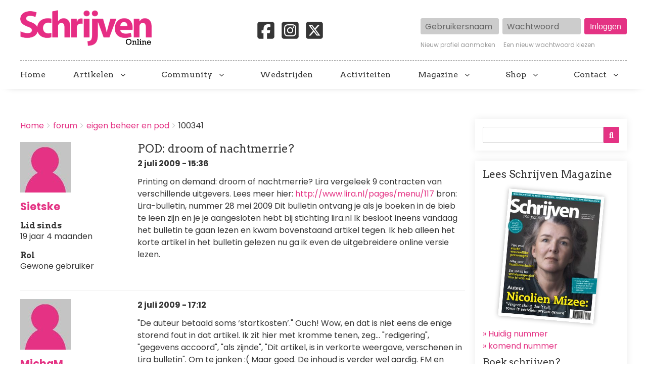

--- FILE ---
content_type: text/html; charset=UTF-8
request_url: https://schrijvenonline.org/comment/184613
body_size: 18651
content:
<!DOCTYPE html>
<html lang="nl" dir="ltr" prefix="og: https://ogp.me/ns#" class="no-js adaptivetheme">
  <head>
    <!-- Google Tag Manager -->
      <script>(function(w,d,s,l,i){w[l]=w[l]||[];w[l].push({'gtm.start':
      new Date().getTime(),event:'gtm.js'});var f=d.getElementsByTagName(s)[0],
      j=d.createElement(s),dl=l!='dataLayer'?'&l='+l:'';j.async=true;j.src=
      'https://www.googletagmanager.com/gtm.js?id='+i+dl;f.parentNode.insertBefore(j,f);
      })(window,document,'script','dataLayer','GTM-5P88HHH');</script>
    <!-- End Google Tag Manager -->
    <link rel="stylesheet" href="https://cdnjs.cloudflare.com/ajax/libs/font-awesome/6.7.2/css/brands.min.css" integrity="sha512-58P9Hy7II0YeXLv+iFiLCv1rtLW47xmiRpC1oFafeKNShp8V5bKV/ciVtYqbk2YfxXQMt58DjNfkXFOn62xE+g==" crossorigin="anonymous" referrerpolicy="no-referrer">
    
    <meta charset="utf-8" />
<noscript><style>form.antibot * :not(.antibot-message) { display: none !important; }</style>
</noscript><meta name="description" content="Printing on demand: droom of nachtmerrie? Lira vergeleek 9 contracten van verschillende uitgevers. Lees meer hier: http://www.lira.nl/pages/menu/117" />
<meta name="abstract" content="Printing on demand: droom of nachtmerrie? Lira vergeleek 9 contracten van verschillende uitgevers. Lees meer hier: http://www.lira.nl/pages/menu/117" />
<link rel="canonical" href="https://schrijvenonline.org/forum/het-uitgeefproces/eigen-beheer-en-pod/100341" />
<meta property="og:site_name" content="Schrijven Online" />
<meta property="og:type" content="article" />
<meta property="og:url" content="https://schrijvenonline.org/forum/het-uitgeefproces/eigen-beheer-en-pod/100341" />
<meta property="og:title" content="POD: droom of nachtmerrie?" />
<meta property="og:description" content="Printing on demand: droom of nachtmerrie? Lira vergeleek 9 contracten van verschillende uitgevers. Lees meer hier: http://www.lira.nl/pages/menu/117" />
<meta name="twitter:card" content="summary" />
<meta name="twitter:description" content="Printing on demand: droom of nachtmerrie? Lira vergeleek 9 contracten van verschillende uitgevers. Lees meer hier: http://www.lira.nl/pages/menu/117" />
<meta name="twitter:creator" content="@schrijvenonline" />
<meta name="Generator" content="Drupal 9 (https://www.drupal.org)" />
<meta name="MobileOptimized" content="width" />
<meta name="HandheldFriendly" content="true" />
<meta name="viewport" content="width=device-width, initial-scale=1.0" />
<link rel="icon" href="/sites/schrijvenonline.org/files/favicon-so_0.png" type="image/png" />

    <title>POD: droom of nachtmerrie? | Schrijven Online</title>
    <link rel="stylesheet" media="all" href="/sites/schrijvenonline.org/files/css/css_tNkaS4p64-V7jNpzNsixK7EmFKK_g8FLGr2Wt2hdoUs.css" />
<link rel="stylesheet" media="all" href="/sites/schrijvenonline.org/files/css/css_8b6lmBriTqSWxlnYQwtMZrHph1VeOgY2Qfavhor7X0w.css" />

    <script src="/core/assets/vendor/modernizr/modernizr.min.js?v=3.11.7"></script>
<script src="/core/misc/modernizr-additional-tests.js?v=3.11.7"></script>

  </head><body role="document" class="exclude-node-title layout-type--page-layout user-logged-out path-not-frontpage path-node path-forum-het-uitgeefproces-eigen-beheer-en-pod-100341 path-query-page0 page-node-type--forum theme-name--schrijven-online">
    <!-- Google Tag Manager (noscript) -->
      <noscript><iframe src="https://www.googletagmanager.com/ns.html?id=GTM-5P88HHH" height="0" width="0" style="display:none;visibility:hidden"></iframe></noscript>
    <!-- End Google Tag Manager (noscript) -->
        <a href="#block-schrijven-online-content" class="visually-hidden focusable skip-link">Overslaan en naar de inhoud gaan</a>
    
      <div class="dialog-off-canvas-main-canvas" data-off-canvas-main-canvas>
    
<div class="page js-layout">
  <div data-at-row="header" class="l-header l-row">
  
  <header class="l-pr page__row pr-header" role="banner" id="masthead">
    <div class="l-rw regions container pr-header__rw arc--1 hr--1" data-at-regions="">
      <div  data-at-region="1" data-at-block-count="2" class="l-r region pr-header__header-first" id="rid-header-first"><div id="block-schrijven-online-branding" class="l-bl block block-branding block-config-provider--system block-plugin-id--system-branding-block has-logo" id="system-branding-block">
  <div class="block__inner block-branding__inner">

    <div class="block__content block-branding__content site-branding"><a href="/" title="Home" itemprop="url" rel="home" class="site-branding__logo-link"><img src="/sites/schrijvenonline.org/files/logo-so2_0.png" alt="Home" itemprop="logo" class="site-branding__logo-img" /></a></div></div>
</div>
<div id="block-socialmedia-2" class="l-bl block block-config-provider--block-content block-plugin-id--block-content-f7ac6c2b-bb78-43f7-a936-de25c64a16c2 block--type-basic block--view-mode-full"id="block-contentf7ac6c2b-bb78-43f7-a936-de25c64a16c2">
  <div class="block__inner">

    <div class="block__content"><div class="clearfix text-formatted field field-block-content--body field-formatter-text-default field-name-body field-type-text-with-summary field-label-hidden has-single"><div class="field__items"><div class="field__item"><a href="https://www.facebook.com/SchrijvenMagazine/" target="_blank"><svg xmlns="http://www.w3.org/2000/svg" viewBox="0 0 640 640"><path d="M160 96C124.7 96 96 124.7 96 160L96 480C96 515.3 124.7 544 160 544L258.2 544L258.2 398.2L205.4 398.2L205.4 320L258.2 320L258.2 286.3C258.2 199.2 297.6 158.8 383.2 158.8C399.4 158.8 427.4 162 438.9 165.2L438.9 236C432.9 235.4 422.4 235 409.3 235C367.3 235 351.1 250.9 351.1 292.2L351.1 320L434.7 320L420.3 398.2L351 398.2L351 544L480 544C515.3 544 544 515.3 544 480L544 160C544 124.7 515.3 96 480 96L160 96z"/></svg></a><a href="https://www.instagram.com/schrijvenmagazine/" target="_blank"><svg xmlns="http://www.w3.org/2000/svg" viewBox="0 0 640 640"><path d="M290.4 275.7C274 286 264.5 304.5 265.5 323.8C266.6 343.2 278.2 360.4 295.6 368.9C313.1 377.3 333.8 375.5 349.6 364.3C366 354 375.5 335.5 374.5 316.2C373.4 296.8 361.8 279.6 344.4 271.1C326.9 262.7 306.2 264.5 290.4 275.7zM432.7 207.3C427.5 202.1 421.2 198 414.3 195.3C396.2 188.2 356.7 188.5 331.2 188.8C327.1 188.8 323.3 188.9 320 188.9C316.7 188.9 312.8 188.9 308.6 188.8C283.1 188.5 243.8 188.1 225.7 195.3C218.8 198 212.6 202.1 207.3 207.3C202 212.5 198 218.8 195.3 225.7C188.2 243.8 188.6 283.4 188.8 308.9C188.8 313 188.9 316.8 188.9 320C188.9 323.2 188.9 327 188.8 331.1C188.6 356.6 188.2 396.2 195.3 414.3C198 421.2 202.1 427.4 207.3 432.7C212.5 438 218.8 442 225.7 444.7C243.8 451.8 283.3 451.5 308.8 451.2C312.9 451.2 316.7 451.1 320 451.1C323.3 451.1 327.2 451.1 331.4 451.2C356.9 451.5 396.2 451.9 414.3 444.7C421.2 442 427.4 437.9 432.7 432.7C438 427.5 442 421.2 444.7 414.3C451.9 396.3 451.5 356.9 451.2 331.3C451.2 327.1 451.1 323.2 451.1 319.9C451.1 316.6 451.1 312.8 451.2 308.5C451.5 283 451.9 243.6 444.7 225.5C442 218.6 437.9 212.4 432.7 207.1L432.7 207.3zM365.6 251.8C383.7 263.9 396.2 282.7 400.5 304C404.8 325.3 400.3 347.5 388.2 365.6C382.2 374.6 374.5 382.2 365.6 388.2C356.7 394.2 346.6 398.3 336 400.4C314.7 404.6 292.5 400.2 274.4 388.1C256.3 376 243.8 357.2 239.5 335.9C235.2 314.6 239.7 292.4 251.7 274.3C263.7 256.2 282.6 243.7 303.9 239.4C325.2 235.1 347.4 239.6 365.5 251.6L365.6 251.6zM394.8 250.5C391.7 248.4 389.2 245.4 387.7 241.9C386.2 238.4 385.9 234.6 386.6 230.8C387.3 227 389.2 223.7 391.8 221C394.4 218.3 397.9 216.5 401.6 215.8C405.3 215.1 409.2 215.4 412.7 216.9C416.2 218.4 419.2 220.8 421.3 223.9C423.4 227 424.5 230.7 424.5 234.5C424.5 237 424 239.5 423.1 241.8C422.2 244.1 420.7 246.2 419 248C417.3 249.8 415.1 251.2 412.8 252.2C410.5 253.2 408 253.7 405.5 253.7C401.7 253.7 398 252.6 394.9 250.5L394.8 250.5zM544 160C544 124.7 515.3 96 480 96L160 96C124.7 96 96 124.7 96 160L96 480C96 515.3 124.7 544 160 544L480 544C515.3 544 544 515.3 544 480L544 160zM453 453C434.3 471.7 411.6 477.6 386 478.9C359.6 480.4 280.4 480.4 254 478.9C228.4 477.6 205.7 471.7 187 453C168.3 434.3 162.4 411.6 161.2 386C159.7 359.6 159.7 280.4 161.2 254C162.5 228.4 168.3 205.7 187 187C205.7 168.3 228.5 162.4 254 161.2C280.4 159.7 359.6 159.7 386 161.2C411.6 162.5 434.3 168.3 453 187C471.7 205.7 477.6 228.4 478.8 254C480.3 280.3 480.3 359.4 478.8 385.9C477.5 411.5 471.7 434.2 453 452.9L453 453z"/></svg></a><a href="https://x.com/schrijvenonline" target="_blank"><svg xmlns="http://www.w3.org/2000/svg" viewBox="0 0 640 640"><path d="M160 96C124.7 96 96 124.7 96 160L96 480C96 515.3 124.7 544 160 544L480 544C515.3 544 544 515.3 544 480L544 160C544 124.7 515.3 96 480 96L160 96zM457.1 180L353.3 298.6L475.4 460L379.8 460L305 362.1L219.3 460L171.8 460L282.8 333.1L165.7 180L263.7 180L331.4 269.5L409.6 180L457.1 180zM419.3 431.6L249.4 206.9L221.1 206.9L392.9 431.6L419.3 431.6z"/></svg></a></div></div>
</div>
</div></div>
</div>
<div id="block-userlogin" class="l-bl block block-config-provider--user block-plugin-id--user-login-block"id="user-login-block">
  <div class="block__inner">

    <div class="block__content"><form class="user-login-form has-placeholders antibot" data-drupal-selector="user-login-form" data-action="/forum/het-uitgeefproces/eigen-beheer-en-pod/100341?destination=/forum/het-uitgeefproces/eigen-beheer-en-pod/100341%3Fpage%3D0" action="/antibot" method="post" id="user-login-form" accept-charset="UTF-8" role="form">
  <noscript>
  <div class="antibot-no-js antibot-message antibot-message-warning">JavaScript moet ingeschakeld zijn om dit formulier te kunnen gebruiken.</div>
</noscript>
<div class="js-form-item form-item js-form-type-textfield form-type-textfield js-form-item-name form-item-name form-no-label">
      <label for="edit-name" class="visually-hidden js-form-required form-required">Gebruikersnaam</label>
        <input autocorrect="none" autocapitalize="none" spellcheck="false" placeholder="Gebruikersnaam" data-drupal-selector="edit-name" type="text" id="edit-name" name="name" value="" size="15" maxlength="60" class="form-text required" required="required" aria-required="true" />

        </div>
<div class="js-form-item form-item js-form-type-password form-type-password js-form-item-pass form-item-pass form-no-label">
      <label for="edit-pass" class="visually-hidden js-form-required form-required">Wachtwoord</label>
        <input placeholder="Wachtwoord" data-drupal-selector="edit-pass" type="password" id="edit-pass" name="pass" size="15" maxlength="128" class="form-text required" required="required" aria-required="true" />

        </div>
<input autocomplete="off" data-drupal-selector="form-mlir7epfwvbw86lk4c4cg3ic-3iehq-skjkbflkme3w" type="hidden" name="form_build_id" value="form-mLIr7EpFWvBw86lk4C4CG3Ic-3iehq-SkjkBfLkME3w" />
<input data-drupal-selector="edit-user-login-form" type="hidden" name="form_id" value="user_login_form" />
<input data-drupal-selector="edit-antibot-key" type="hidden" name="antibot_key" value="" />
<div data-drupal-selector="edit-actions" class="form-actions element-container-wrapper js-form-wrapper form-wrapper" id="edit-actions--2"><input data-drupal-selector="edit-submit" type="submit" id="edit-submit" name="op" value="Inloggen" class="button js-form-submit form-submit" />
</div>

</form>
<div class="item-list"><ul class="item-list__list"><li class="item-list__item"><a href="/user/register" title="Nieuwe gebruikersaccount aanmaken." class="create-account-link">Nieuw profiel aanmaken</a></li><li class="item-list__item"><a href="/user/password" title="Wachtwoord reset-instructies per e-mail versturen." class="request-password-link">Een nieuw wachtwoord kiezen</a></li></ul></div></div></div>
</div>
</div>
    </div>
  </header>
  
</div>
<div data-at-row="navbar" class="l-navbar l-row">
  
  <div class="l-pr page__row pr-navbar" id="navbar">
    <div class="l-rw regions container pr-navbar__rw arc--1 hr--1" data-at-regions="">
      <div  data-at-region="1" class="l-r region pr-navbar__navbar" id="rid-navbar"><svg style="display:none;">
    <symbol id="rm-toggle__icon--open" viewBox="0 0 1792 1792" preserveAspectRatio="xMinYMid meet">
    <path class="rm-toggle__icon__path" d="M1664 1344v128q0 26-19 45t-45 19h-1408q-26 0-45-19t-19-45v-128q0-26 19-45t45-19h1408q26 0 45 19t19 45zm0-512v128q0 26-19 45t-45 19h-1408q-26 0-45-19t-19-45v-128q0-26 19-45t45-19h1408q26 0 45 19t19 45zm0-512v128q0 26-19 45t-45 19h-1408q-26 0-45-19t-19-45v-128q0-26 19-45t45-19h1408q26 0 45 19t19 45z"/>
  </symbol>
    <symbol id="rm-toggle__icon--close" viewBox="0 0 1792 1792" preserveAspectRatio="xMinYMid meet">
    <path class="rm-toggle__icon__path" d="M1490 1322q0 40-28 68l-136 136q-28 28-68 28t-68-28l-294-294-294 294q-28 28-68 28t-68-28l-136-136q-28-28-28-68t28-68l294-294-294-294q-28-28-28-68t28-68l136-136q28-28 68-28t68 28l294 294 294-294q28-28 68-28t68 28l136 136q28 28 28 68t-28 68l-294 294 294 294q28 28 28 68z"/>
  </symbol>
</svg>
<nav role="navigation" aria-labelledby="block-schrijven-online-main-menu-menu" id="block-schrijven-online-main-menu" class="l-bl rm-block rm-config-provider--system rm-plugin-id--system-menu-block-main js-hide" id="system-menu-blockmain">
  <div class="rm-block__inner">
    <div class="rm-toggle">
      <button href="#rm-content" class="rm-toggle__link un-button" role='button' aria-controls="rm-content" aria-expanded="false">
                <svg class="rm-toggle__icon">
          <use id="rm-toggle__icon--use" xlink:href="#rm-toggle__icon--open"></use>
        </svg>
                <span class="rm-toggle__label" id="block-schrijven-online-main-menu-menu">Hoofdmenu</span>
      </button>
    </div><div class="rm-block__content" id="rm-content">
        <span id="rm-accordion-trigger" class="hidden">
            <button class="rm-accordion-trigger un-button" role='button' aria-controls="child-menu" aria-expanded="false">
              <svg class="rm-accordion-trigger__icon" viewBox="0 0 1792 1792" preserveAspectRatio="xMinYMid meet"><path d="M1600 736v192q0 40-28 68t-68 28h-416v416q0 40-28 68t-68 28h-192q-40 0-68-28t-28-68v-416h-416q-40 0-68-28t-28-68v-192q0-40 28-68t68-28h416v-416q0-40 28-68t68-28h192q40 0 68 28t28 68v416h416q40 0 68 28t28 68z"/></svg>
                            <span class="visually-hidden">Toggle sub-menu</span>
            </button>
          </span>
    <ul class="menu odd menu-level-1 menu-name--main">      
                          
      
            <li class="menu__item menu__item-title--home" id="menu-name--main__home">

        <span class="menu__link--wrapper">
          <a href="/" class="menu__link" data-drupal-link-system-path="&lt;front&gt;">Home</a>
        </span>

        
      </li>                    
                          
      
            <li class="menu__item is-parent menu__item--expanded menu__item--no-link menu__item-title--artikelen" id="menu-name--main__artikelen">

        <span class="menu__link--wrapper is-parent__wrapper">
          <span class="menu__link">Artikelen</span>
        </span>

                  
    <ul      class="menu is-child even menu-level-2">      
                          
      
            <li class="menu__item menu__item-title--nieuws" id="menu-name--main__nieuws">

        <span class="menu__link--wrapper">
          <a href="/nieuws" class="menu__link" data-drupal-link-system-path="nieuws">Nieuws</a>
        </span>

        
      </li>      
                          
      
            <li class="menu__item menu__item-title--tips" id="menu-name--main__tips">

        <span class="menu__link--wrapper">
          <a href="/tips" class="menu__link" data-drupal-link-system-path="tips">Tips</a>
        </span>

        
      </li>      
                          
      
            <li class="menu__item menu__item-title--blogs" id="menu-name--main__blogs">

        <span class="menu__link--wrapper">
          <a href="/blogs" class="menu__link" data-drupal-link-system-path="blogs">Blogs</a>
        </span>

        
      </li>      
                          
      
            <li class="menu__item menu__item-title--online-magazines" id="menu-name--main__online-magazines">

        <span class="menu__link--wrapper">
          <a href="/online-magazines" title="Wil je de volgende stap zetten in je schrijfavontuur?" class="menu__link" data-drupal-link-system-path="node/153601">Online magazines</a>
        </span>

        
      </li>      
            
      
            <li class="menu__item menu__item-title--schrijven-deelt" id="menu-name--main__schrijven-deelt">

        <span class="menu__link--wrapper">
          <a href="https://schrijvenonline.org/schrijven-deelt" class="menu__link">Schrijven deelt</a>
        </span>

        
      </li></ul>
  
        
      </li>                    
                          
      
            <li class="menu__item is-parent menu__item--expanded menu__item--no-link menu__item-title--community" id="menu-name--main__community">

        <span class="menu__link--wrapper is-parent__wrapper">
          <span title="Doe mee met onze schrijfcommunity" class="menu__link">Community</span>
        </span>

                  
    <ul      class="menu is-child even menu-level-2">      
                          
      
            <li class="menu__item menu__item-title--forum" id="menu-name--main__forum">

        <span class="menu__link--wrapper">
          <a href="/forum" class="menu__link" data-drupal-link-system-path="forum">Forum</a>
        </span>

        
      </li>      
                          
      
            <li class="menu__item menu__item-title--proeflezen" id="menu-name--main__proeflezen">

        <span class="menu__link--wrapper">
          <a href="/proeflezen" class="menu__link" data-drupal-link-system-path="proeflezen">Proeflezen</a>
        </span>

        
      </li>      
                          
      
            <li class="menu__item menu__item-title--boekpresentaties" id="menu-name--main__boekpresentaties">

        <span class="menu__link--wrapper">
          <a href="/boekpresentaties" class="menu__link" data-drupal-link-system-path="boekpresentaties">Boekpresentaties</a>
        </span>

        
      </li>      
                          
      
            <li class="menu__item menu__item-title--alice" id="menu-name--main__alice">

        <span class="menu__link--wrapper">
          <a href="/alice" title="Stuur je werk in voor Alice" class="menu__link" data-drupal-link-system-path="node/131398">Alice</a>
        </span>

        
      </li></ul>
  
        
      </li>      
                          
      
            <li class="menu__item menu__item-title--wedstrijden" id="menu-name--main__wedstrijden">

        <span class="menu__link--wrapper">
          <a href="/wedstrijden" title="Een overzicht van schrijfwedstrijden" class="menu__link" data-drupal-link-system-path="wedstrijden">Wedstrijden</a>
        </span>

        
      </li>      
                          
      
            <li class="menu__item menu__item-title--activiteiten" id="menu-name--main__activiteiten">

        <span class="menu__link--wrapper">
          <a href="/activiteiten" title="Een overzicht van schrijfactiviteiten" class="menu__link" data-drupal-link-system-path="activiteiten">Activiteiten</a>
        </span>

        
      </li>                    
            
      
            <li class="menu__item is-parent menu__item--expanded menu__item-title--magazine" id="menu-name--main__magazine">

        <span class="menu__link--wrapper is-parent__wrapper">
          <a href="https://abonnement.schrijvenonline.org/?utm_source=Site&amp;utm_medium=Menu&amp;utm_campaign=SOMENU" title="Alles over Schrijven Magazine" class="menu__link">Magazine</a>
        </span>

                  
    <ul      class="menu is-child even menu-level-2">      
            
      
            <li class="menu__item menu__item-title--schrijven-magazine" id="menu-name--main__schrijven-magazine">

        <span class="menu__link--wrapper">
          <a href="https://abonnement.schrijvenonline.org/?utm_source=Site&amp;utm_medium=Menu&amp;utm_campaign=SOMENU" title="Neem een abonnement op Schrijven Magazine" class="menu__link">Schrijven Magazine</a>
        </span>

        
      </li>      
                          
      
            <li class="menu__item menu__item-title--schrijven-magazine-plus" id="menu-name--main__schrijven-magazine-plus">

        <span class="menu__link--wrapper">
          <a href="/plus" class="menu__link" data-drupal-link-system-path="node/124541">Schrijven Magazine Plus</a>
        </span>

        
      </li>      
                          
      
            <li class="menu__item menu__item-title--lees-onze-gratis-magazines" id="menu-name--main__lees-onze-gratis-magazines">

        <span class="menu__link--wrapper">
          <a href="/lees-onze-gratis-magazines" class="menu__link" data-drupal-link-system-path="node/148534">Lees onze gratis magazines</a>
        </span>

        
      </li>      
                          
      
            <li class="menu__item menu__item-title--losse-nummers" id="menu-name--main__losse-nummers">

        <span class="menu__link--wrapper">
          <a href="/magazine/losse-nummers" title="Bestel eerder verschenen nummer van het magazine" class="menu__link" data-drupal-link-system-path="node/147479">Losse nummers</a>
        </span>

        
      </li></ul>
  
        
      </li>                    
                          
      
            <li class="menu__item is-parent menu__item--expanded menu__item--no-link menu__item-title--shop" id="menu-name--main__shop">

        <span class="menu__link--wrapper is-parent__wrapper">
          <span class="menu__link">Shop</span>
        </span>

                  
    <ul      class="menu is-child even menu-level-2">      
            
      
            <li class="menu__item menu__item-title--schrijfcursussen" id="menu-name--main__schrijfcursussen">

        <span class="menu__link--wrapper">
          <a href="https://schrijfcursussen.nu" title="Volg een schrijfcursus" class="menu__link">Schrijfcursussen</a>
        </span>

        
      </li>      
            
      
            <li class="menu__item menu__item-title--manuscriptanalyse" id="menu-name--main__manuscriptanalyse">

        <span class="menu__link--wrapper">
          <a href="https://schrijfcursussen.nu/product/manuscriptanalyse/" title="Check je verhaal" class="menu__link">Manuscriptanalyse</a>
        </span>

        
      </li>      
            
      
            <li class="menu__item menu__item-title--schrijfboeken" id="menu-name--main__schrijfboeken">

        <span class="menu__link--wrapper">
          <a href="https://schrijfcursussen.nu/product-categorie/schrijfboeken/" title="Alles wat een schrijver moet weten!" class="menu__link">Schrijfboeken</a>
        </span>

        
      </li></ul>
  
        
      </li>                    
                          
      
            <li class="menu__item is-parent menu__item--expanded menu__item-title--contact" id="menu-name--main__contact">

        <span class="menu__link--wrapper is-parent__wrapper">
          <a href="/contact" title="Neem contact op" class="menu__link" data-drupal-link-system-path="node/147014">Contact</a>
        </span>

                  
    <ul      class="menu is-child even menu-level-2">      
                          
      
            <li class="menu__item menu__item-title--adverteren" id="menu-name--main__adverteren">

        <span class="menu__link--wrapper">
          <a href="/adverteren" class="menu__link" data-drupal-link-system-path="node/2096">Adverteren</a>
        </span>

        
      </li>      
                          
      
            <li class="menu__item menu__item-title--gastauteur-worden" id="menu-name--main__gastauteur-worden">

        <span class="menu__link--wrapper">
          <a href="/gastauteur-worden" class="menu__link" data-drupal-link-system-path="node/142716">Gastauteur worden</a>
        </span>

        
      </li>      
                          
      
            <li class="menu__item menu__item-title--stage-lopen" id="menu-name--main__stage-lopen">

        <span class="menu__link--wrapper">
          <a href="/nieuws/5-redenen-om-stage-te-komen-lopen-bij-schrijven-online" title="5 redenen om stage te komen lopen bij Schrijven Online" class="menu__link" data-drupal-link-system-path="node/142201">Stage lopen</a>
        </span>

        
      </li></ul>
  
        
      </li></ul>
  

</div></div>
</nav>
</div>
    </div>
  </div>
  
</div>
<div data-at-row="highlighted" class="l-highlighted l-row">
  
  <div class="l-pr page__row pr-highlighted" id="highlighted">
    <div class="l-rw regions container pr-highlighted__rw arc--1 hr--1" data-at-regions="">
      <div  data-at-region="1" data-at-block-count="1" class="l-r region pr-highlighted__highlighted" id="rid-highlighted"><div id="block-schrijvenleaderboard" class="l-bl block block-config-provider--block-content block-plugin-id--block-content-b95e3798-c2e1-4d90-a00d-efab049574eb block--type-basic block--view-mode-full"id="block-contentb95e3798-c2e1-4d90-a00d-efab049574eb">
  <div class="block__inner">

    <div class="block__content"><div class="clearfix text-formatted field field-block-content--body field-formatter-text-default field-name-body field-type-text-with-summary field-label-hidden has-single"><div class="field__items"><div class="field__item"><ins data-revive-zoneid="119" data-revive-block="1" data-revive-id="6140c8669d19a2cc462db2febcf8950c"></ins></div></div>
</div>
</div></div>
</div>
<div class="l-bl block--messages" id="system-messages-block" data-drupal-messages><div data-drupal-messages-fallback class="hidden"></div></div></div>
    </div>
  </div>
  
</div>
<div data-at-row="main" class="l-main l-row">
  
  <div class="l-pr page__row pr-main regions-multiple" id="main-content">
    <div class="l-rw regions container pr-main__rw arc--2 hr--1-3" data-at-regions="">
      <div  data-at-region="1" data-at-block-count="4" class="l-r region pr-main__content" id="rid-content"><div role="navigation" aria-labelledby="block-schrijven-online-breadcrumbs-menu" id="block-schrijven-online-breadcrumbs" class="l-bl block block-breadcrumbs block-config-provider--system block-plugin-id--system-breadcrumb-block" id="system-breadcrumb-block">
  <div class="block__inner">

    
    <h2 class="visually-hidden block__title block-breadcrumbs__title" id="block-schrijven-online-breadcrumbs-menu"><span>Breadcrumbs</span></h2>
    
      <div class="breadcrumb">
    <nav class="is-responsive is-horizontal" data-at-responsive-list>
      <div class="is-responsive__list">
        <h3 class="visually-hidden breadcrumb__title">You are here:</h3>
        <ol class="breadcrumb__list"><li class="breadcrumb__list-item is-responsive__item"><a href="/" class="breadcrumb__link">Home</a></li><li class="breadcrumb__list-item is-responsive__item"><a href="/forum" class="breadcrumb__link">forum</a></li><li class="breadcrumb__list-item is-responsive__item"><a href="/forum/het-uitgeefproces/eigen-beheer-en-pod" class="breadcrumb__link">eigen beheer en pod</a></li><li class="breadcrumb__list-item is-responsive__item"><span class="breadcrumb__link">100341</span></li></ol>
      </div>
    </nav>
  </div></div>
</div>
<main id="block-schrijven-online-content" class="l-bl block block-main-content" role="main" id="system-main-block">
  
  <article data-history-node-id="100341" role="article" class="node node--id-100341 node--type-forum node--view-mode-full">
  <div class="node__container">

    <header class="node__header">
      
      
            

          </header>

    <div class="node__content">
      <span class="field field-name-uid field-formatter-entity-reference-entity-view field-type-entity-reference field-label-hidden">  <div class="user user--view-mode-compact user--type-user user--id-577 atl atl--layout-onecol layout layout--onecol">
    <div  class="layout__region layout__region--content">
      <div class="field field-user--user-picture field-formatter-image field-name-user-picture field-type-image field-label-hidden has-single"><figure class="field-type-image__figure image-count-1"><div class="field-type-image__item">
        <a href="/gebruiker/sietske"><img loading="lazy" src="/sites/schrijvenonline.org/files/styles/thumbnail/public/default_images/no-profile.jpg?itok=D0VpG7P5" width="100" height="100" alt="Geen afbeelding" class="image-style-thumbnail" />

</a></div>
    </figure></div>
<div class="field field-user--username field-formatter-ds-field field-name-username field-type-ds field-label-hidden has-single"><div class="field__items"><div class="field__item"><span class="username">
  <a href="/gebruiker/sietske" hreflang="nl">Sietske</a>
</span>
</div></div>
</div>
<div class="js-form-item form-item js-form-type-item form-type-item js-form-item- form-item- form-no-label">
        <h4 class="label">Lid sinds</h4> 19 jaar 4 maanden
        </div>
<div class="item-list"><h3 class="item-list__title">Rol</h3><ul class="item-list__list"><li class="item-list__item">Gewone gebruiker</li></ul></div>
    </div>
  </div>

</span>
<span class="field field-name-title field-formatter-title field-type-string field-label-hidden"><h1>POD: droom of nachtmerrie?</h1></span>
<span class="field field-name-created field-formatter-timestamp field-type-created field-label-hidden">2 juli 2009 - 15:36</span>
<div class="clearfix text-formatted field field-node--body field-formatter-text-default field-name-body field-type-text-with-summary field-label-hidden has-single"><div class="field__items"><div class="field__item">Printing on demand: droom of nachtmerrie?

Lira vergeleek 9 contracten van verschillende uitgevers. 

Lees meer hier: <a href="http://www.lira.nl/pages/menu/117">http://www.lira.nl/pages/menu/117</a> 

bron: Lira-bulletin, nummer 28 mei 2009 

Dit bulletin ontvang je als je boeken in de bieb te leen zijn en je je aangesloten hebt bij stichting lira.nl 

Ik besloot ineens vandaag het bulletin te gaan lezen en kwam bovenstaand artikel tegen.

Ik heb alleen het korte artikel in het bulletin gelezen nu ga ik even de uitgebreidere online versie lezen.</div></div>
</div>

    </div>
  </div>

  <section class="field field-node--comment-forum field-formatter-comment-default field-name-comment-forum field-type-comment field-label-hidden comment-bundle-comment-forum comment-wrapper">
  <a name="comments"></a><article role="article" data-comment-user-id="788" id="comment-184562" class="comment js-comment comment--type-comment-forum comment--view-mode-default has-title clearfix">
  <div class="comment__container"><h3 class="comment__title h4">
        <a href="/comment/184562#comment-184562" class="permalink" rel="bookmark" hreflang="nl">&quot;De auteur betaald soms</a>        <mark class="comment__new marker marker--success hidden" data-comment-timestamp=""></mark>
      </h3>
      <div class="comment__meta">
      
      <div class="comment__submitted">
        <span class="comment__author"></span>
        <span class="comment__pubdate"></span>
      </div>
    </div>

    <div class="comment__content">
      <span class="field field-name-uid field-formatter-entity-reference-entity-view field-type-entity-reference field-label-hidden">  <div class="user user--view-mode-compact user--type-user user--id-788 atl atl--layout-onecol layout layout--onecol">
    <div  class="layout__region layout__region--content">
      <div class="field field-user--user-picture field-formatter-image field-name-user-picture field-type-image field-label-hidden has-single"><figure class="field-type-image__figure image-count-1"><div class="field-type-image__item">
        <a href="/gebruiker/micham"><img loading="lazy" src="/sites/schrijvenonline.org/files/styles/thumbnail/public/default_images/no-profile.jpg?itok=D0VpG7P5" width="100" height="100" alt="Geen afbeelding" class="image-style-thumbnail" />

</a></div>
    </figure></div>
<div class="field field-user--username field-formatter-ds-field field-name-username field-type-ds field-label-hidden has-single"><div class="field__items"><div class="field__item"><span class="username">
  <a href="/gebruiker/micham" hreflang="nl">MichaM</a>
</span>
</div></div>
</div>
<div class="js-form-item form-item js-form-type-item form-type-item js-form-item- form-item- form-no-label">
        <h4 class="label">Lid sinds</h4> 18 jaar 11 maanden
        </div>
<div class="item-list"><h3 class="item-list__title">Rol</h3><ul class="item-list__list"><li class="item-list__item">Gewone gebruiker</li></ul></div>
    </div>
  </div>

</span>
<span class="field field-name-created field-formatter-timestamp field-type-created field-label-hidden">2 juli 2009 - 17:12</span>
<div class="clearfix text-formatted field field-comment--comment-body field-formatter-text-default field-name-comment-body field-type-text-long field-label-hidden has-single"><div class="field__items"><div class="field__item">"De auteur betaald soms ‘startkosten’."

Ouch!

Wow, en dat is niet eens de enige storend fout in dat artikel. Ik zit hier met kromme tenen, zeg... "redigering", "gegevens accoord", "als zijnde", "Dit artikel, is in verkorte weergave, verschenen in Lira bulletin".

Om te janken :(

Maar goed. De inhoud is verder wel aardig. FM en boekscout zijn dus niet aan te raden, kunnen we wel concluderen.</div></div>
</div>
<div class="comment__links"><ul class="links inline"><li class="comment-forbidden"><span class="comment-forbidden__link-wrapper"><a href="/user/login?destination=/forum/het-uitgeefproces/eigen-beheer-en-pod/100341%23comment-form">Login</a> of <a href="/user/register?destination=/forum/het-uitgeefproces/eigen-beheer-en-pod/100341%23comment-form">registreer</a> om te reageren</span></li></ul></div></div>

  </div>
</article>
<article role="article" data-comment-user-id="1" id="comment-184574" class="comment js-comment comment--type-comment-forum comment--view-mode-default has-title clearfix">
  <div class="comment__container"><h3 class="comment__title h4">
        <a href="/comment/184574#comment-184574" class="permalink" rel="bookmark" hreflang="nl">Er staan wel interessante</a>        <mark class="comment__new marker marker--success hidden" data-comment-timestamp=""></mark>
      </h3>
      <div class="comment__meta">
      
      <div class="comment__submitted">
        <span class="comment__author"></span>
        <span class="comment__pubdate"></span>
      </div>
    </div>

    <div class="comment__content">
      <span class="field field-name-uid field-formatter-entity-reference-entity-view field-type-entity-reference field-label-hidden">  <div class="user user--view-mode-compact user--type-user user--id-1 atl atl--layout-onecol layout layout--onecol">
    <div  class="layout__region layout__region--content">
      <div class="field field-user--user-picture field-formatter-image field-name-user-picture field-type-image field-label-hidden has-single"><figure class="field-type-image__figure image-count-1"><div class="field-type-image__item">
        <a href="/gebruiker/dries-arnolds"><img loading="lazy" src="/sites/schrijvenonline.org/files/styles/thumbnail/public/pictures/picture-1_0.jpg?itok=NSaUnqKg" width="100" height="100" alt="Profile picture for user Dries Arnolds" class="image-style-thumbnail" />

</a></div>
    </figure></div>
<div class="field field-user--username field-formatter-ds-field field-name-username field-type-ds field-label-hidden has-single"><div class="field__items"><div class="field__item"><span class="username">
  <a href="/gebruiker/dries-arnolds" hreflang="nl">Dries Arnolds</a>
</span>
</div></div>
</div>
<div class="js-form-item form-item js-form-type-item form-type-item js-form-item- form-item- form-no-label">
        <h4 class="label">Lid sinds</h4> 21 jaar 2 maanden
        </div>
<div class="item-list"><h3 class="item-list__title">Rol</h3><ul class="item-list__list"><li class="item-list__item">Gewone gebruiker</li><li class="item-list__item">Pluslid</li><li class="item-list__item">Moderator</li><li class="item-list__item">Administratie</li><li class="item-list__item">Beheerder</li></ul></div>
    </div>
  </div>

</span>
<span class="field field-name-created field-formatter-timestamp field-type-created field-label-hidden">2 juli 2009 - 17:19</span>
<div class="clearfix text-formatted field field-comment--comment-body field-formatter-text-default field-name-comment-body field-type-text-long field-label-hidden has-single"><div class="field__items"><div class="field__item">Er staan wel interessante dingen in. Ik was bijvoorbeeld niet op de hoogte van de € 100,- die je moet betalen aan Free Musketeers als er binnen drie maanden nog geen 15 kopers voor je boek zijn.

En de manier waarop nonchalant alle rechten worden overgedragen in sommige contracten is ook niet iets wat stemt tot vertrouwen.</div></div>
</div>
<div class="comment__links"><ul class="links inline"><li class="comment-forbidden"><span class="comment-forbidden__link-wrapper"><a href="/user/login?destination=/forum/het-uitgeefproces/eigen-beheer-en-pod/100341%23comment-form">Login</a> of <a href="/user/register?destination=/forum/het-uitgeefproces/eigen-beheer-en-pod/100341%23comment-form">registreer</a> om te reageren</span></li></ul></div></div>

  </div>
</article>
<article role="article" data-comment-user-id="680" id="comment-184611" class="comment js-comment comment--type-comment-forum comment--view-mode-default has-title clearfix">
  <div class="comment__container"><h3 class="comment__title h4">
        <a href="/comment/184611#comment-184611" class="permalink" rel="bookmark" hreflang="nl">Dries schreef:Er staan wel</a>        <mark class="comment__new marker marker--success hidden" data-comment-timestamp=""></mark>
      </h3>
      <div class="comment__meta">
      
      <div class="comment__submitted">
        <span class="comment__author"></span>
        <span class="comment__pubdate"></span>
      </div>
    </div>

    <div class="comment__content">
      <span class="field field-name-uid field-formatter-entity-reference-entity-view field-type-entity-reference field-label-hidden">  <div class="user user--view-mode-compact user--type-user user--id-680 atl atl--layout-onecol layout layout--onecol">
    <div  class="layout__region layout__region--content">
      <div class="field field-user--user-picture field-formatter-image field-name-user-picture field-type-image field-label-hidden has-single"><figure class="field-type-image__figure image-count-1"><div class="field-type-image__item">
        <a href="/gebruiker/chinouk"><img loading="lazy" src="/sites/schrijvenonline.org/files/styles/thumbnail/public/default_images/no-profile.jpg?itok=D0VpG7P5" width="100" height="100" alt="Geen afbeelding" class="image-style-thumbnail" />

</a></div>
    </figure></div>
<div class="field field-user--username field-formatter-ds-field field-name-username field-type-ds field-label-hidden has-single"><div class="field__items"><div class="field__item"><span class="username">
  <a href="/gebruiker/chinouk" hreflang="nl">Chinouk</a>
</span>
</div></div>
</div>
<div class="js-form-item form-item js-form-type-item form-type-item js-form-item- form-item- form-no-label">
        <h4 class="label">Lid sinds</h4> 19 jaar 2 maanden
        </div>
<div class="item-list"><h3 class="item-list__title">Rol</h3><ul class="item-list__list"><li class="item-list__item">Gewone gebruiker</li></ul></div>
    </div>
  </div>

</span>
<span class="field field-name-created field-formatter-timestamp field-type-created field-label-hidden">2 juli 2009 - 18:32</span>
<div class="clearfix text-formatted field field-comment--comment-body field-formatter-text-default field-name-comment-body field-type-text-long field-label-hidden has-single"><div class="field__items"><div class="field__item"><blockquote>Er staan wel interessante dingen in. Ik was bijvoorbeeld niet op de hoogte van de € 100,- die je moet betalen aan Free Musketeers als er binnen drie maanden nog geen 15 kopers voor je boek zijn.

En de manier waarop nonchalant alle rechten worden overgedragen in sommige contracten is ook niet iets wat stemt tot vertrouwen.</blockquote>

Dat heb ik niet in het contract zien staan... Er staat wel dat mocht je binnen die tijd nog geen 15 betaalde bestellingen hebben, dan kan de samenwerking door beide partijen opgezegd worden, maar er staat niks over het betalen van 100 euro!  :eek:</div></div>
</div>
<div class="comment__links"><ul class="links inline"><li class="comment-forbidden"><span class="comment-forbidden__link-wrapper"><a href="/user/login?destination=/forum/het-uitgeefproces/eigen-beheer-en-pod/100341%23comment-form">Login</a> of <a href="/user/register?destination=/forum/het-uitgeefproces/eigen-beheer-en-pod/100341%23comment-form">registreer</a> om te reageren</span></li></ul></div></div>

  </div>
</article>
<article role="article" data-comment-user-id="680" id="comment-184613" class="comment js-comment comment--type-comment-forum comment--view-mode-default has-title clearfix">
  <div class="comment__container"><h3 class="comment__title h4">
        <a href="/comment/184613#comment-184613" class="permalink" rel="bookmark" hreflang="nl">MichaM schreef:&quot;De auteur</a>        <mark class="comment__new marker marker--success hidden" data-comment-timestamp=""></mark>
      </h3>
      <div class="comment__meta">
      
      <div class="comment__submitted">
        <span class="comment__author"></span>
        <span class="comment__pubdate"></span>
      </div>
    </div>

    <div class="comment__content">
      <span class="field field-name-uid field-formatter-entity-reference-entity-view field-type-entity-reference field-label-hidden">  <div class="user user--view-mode-compact user--type-user user--id-680 atl atl--layout-onecol layout layout--onecol">
    <div  class="layout__region layout__region--content">
      <div class="field field-user--user-picture field-formatter-image field-name-user-picture field-type-image field-label-hidden has-single"><figure class="field-type-image__figure image-count-1"><div class="field-type-image__item">
        <a href="/gebruiker/chinouk"><img loading="lazy" src="/sites/schrijvenonline.org/files/styles/thumbnail/public/default_images/no-profile.jpg?itok=D0VpG7P5" width="100" height="100" alt="Geen afbeelding" class="image-style-thumbnail" />

</a></div>
    </figure></div>
<div class="field field-user--username field-formatter-ds-field field-name-username field-type-ds field-label-hidden has-single"><div class="field__items"><div class="field__item"><span class="username">
  <a href="/gebruiker/chinouk" hreflang="nl">Chinouk</a>
</span>
</div></div>
</div>
<div class="js-form-item form-item js-form-type-item form-type-item js-form-item- form-item- form-no-label">
        <h4 class="label">Lid sinds</h4> 19 jaar 2 maanden
        </div>
<div class="item-list"><h3 class="item-list__title">Rol</h3><ul class="item-list__list"><li class="item-list__item">Gewone gebruiker</li></ul></div>
    </div>
  </div>

</span>
<span class="field field-name-created field-formatter-timestamp field-type-created field-label-hidden">2 juli 2009 - 18:34</span>
<div class="clearfix text-formatted field field-comment--comment-body field-formatter-text-default field-name-comment-body field-type-text-long field-label-hidden has-single"><div class="field__items"><div class="field__item"><blockquote>"De auteur betaald soms ‘startkosten’."

Ouch!

Wow, en dat is niet eens de enige storend fout in dat artikel. Ik zit hier met kromme tenen, zeg... "redigering", "gegevens accoord", "als zijnde", "Dit artikel, is in verkorte weergave, verschenen in Lira bulletin".

Om te janken :(

Maar goed. De inhoud is verder wel aardig. FM en boekscout zijn dus niet aan te raden, kunnen we wel concluderen.</blockquote>

Ps. Er staat ook Free Musketiers, ipv Free Musketeers.  :confused:</div></div>
</div>
<div class="comment__links"><ul class="links inline"><li class="comment-forbidden"><span class="comment-forbidden__link-wrapper"><a href="/user/login?destination=/forum/het-uitgeefproces/eigen-beheer-en-pod/100341%23comment-form">Login</a> of <a href="/user/register?destination=/forum/het-uitgeefproces/eigen-beheer-en-pod/100341%23comment-form">registreer</a> om te reageren</span></li></ul></div></div>

  </div>
</article>
<article role="article" data-comment-user-id="788" id="comment-184617" class="comment js-comment comment--type-comment-forum comment--view-mode-default has-title clearfix">
  <div class="comment__container"><h3 class="comment__title h4">
        <a href="/comment/184617#comment-184617" class="permalink" rel="bookmark" hreflang="nl">Er staan nog wel meer fouten</a>        <mark class="comment__new marker marker--success hidden" data-comment-timestamp=""></mark>
      </h3>
      <div class="comment__meta">
      
      <div class="comment__submitted">
        <span class="comment__author"></span>
        <span class="comment__pubdate"></span>
      </div>
    </div>

    <div class="comment__content">
      <span class="field field-name-uid field-formatter-entity-reference-entity-view field-type-entity-reference field-label-hidden">  <div class="user user--view-mode-compact user--type-user user--id-788 atl atl--layout-onecol layout layout--onecol">
    <div  class="layout__region layout__region--content">
      <div class="field field-user--user-picture field-formatter-image field-name-user-picture field-type-image field-label-hidden has-single"><figure class="field-type-image__figure image-count-1"><div class="field-type-image__item">
        <a href="/gebruiker/micham"><img loading="lazy" src="/sites/schrijvenonline.org/files/styles/thumbnail/public/default_images/no-profile.jpg?itok=D0VpG7P5" width="100" height="100" alt="Geen afbeelding" class="image-style-thumbnail" />

</a></div>
    </figure></div>
<div class="field field-user--username field-formatter-ds-field field-name-username field-type-ds field-label-hidden has-single"><div class="field__items"><div class="field__item"><span class="username">
  <a href="/gebruiker/micham" hreflang="nl">MichaM</a>
</span>
</div></div>
</div>
<div class="js-form-item form-item js-form-type-item form-type-item js-form-item- form-item- form-no-label">
        <h4 class="label">Lid sinds</h4> 18 jaar 11 maanden
        </div>
<div class="item-list"><h3 class="item-list__title">Rol</h3><ul class="item-list__list"><li class="item-list__item">Gewone gebruiker</li></ul></div>
    </div>
  </div>

</span>
<span class="field field-name-created field-formatter-timestamp field-type-created field-label-hidden">2 juli 2009 - 18:41</span>
<div class="clearfix text-formatted field field-comment--comment-body field-formatter-text-default field-name-comment-body field-type-text-long field-label-hidden has-single"><div class="field__items"><div class="field__item">Er staan nog wel meer fouten in de tekst, woorden te veel of weggelaten. Echt slecht hoor.</div></div>
</div>
<div class="comment__links"><ul class="links inline"><li class="comment-forbidden"><span class="comment-forbidden__link-wrapper"><a href="/user/login?destination=/forum/het-uitgeefproces/eigen-beheer-en-pod/100341%23comment-form">Login</a> of <a href="/user/register?destination=/forum/het-uitgeefproces/eigen-beheer-en-pod/100341%23comment-form">registreer</a> om te reageren</span></li></ul></div></div>

  </div>
</article>
<article role="article" data-comment-user-id="1604" id="comment-184665" class="comment js-comment comment--type-comment-forum comment--view-mode-default has-title clearfix">
  <div class="comment__container"><h3 class="comment__title h4">
        <a href="/comment/184665#comment-184665" class="permalink" rel="bookmark" hreflang="nl">Ik vind ook behoorlijk wat</a>        <mark class="comment__new marker marker--success hidden" data-comment-timestamp=""></mark>
      </h3>
      <div class="comment__meta">
      
      <div class="comment__submitted">
        <span class="comment__author"></span>
        <span class="comment__pubdate"></span>
      </div>
    </div>

    <div class="comment__content">
      <span class="field field-name-uid field-formatter-entity-reference-entity-view field-type-entity-reference field-label-hidden">  <div class="user user--view-mode-compact user--type-user user--id-1604 atl atl--layout-onecol layout layout--onecol">
    <div  class="layout__region layout__region--content">
      <div class="field field-user--user-picture field-formatter-image field-name-user-picture field-type-image field-label-hidden has-single"><figure class="field-type-image__figure image-count-1"><div class="field-type-image__item">
        <a href="/gebruiker/trenke"><img loading="lazy" src="/sites/schrijvenonline.org/files/styles/thumbnail/public/default_images/no-profile.jpg?itok=D0VpG7P5" width="100" height="100" alt="Geen afbeelding" class="image-style-thumbnail" />

</a></div>
    </figure></div>
<div class="field field-user--username field-formatter-ds-field field-name-username field-type-ds field-label-hidden has-single"><div class="field__items"><div class="field__item"><span class="username">
  <a href="/gebruiker/trenke" hreflang="nl">Trenke</a>
</span>
</div></div>
</div>
<div class="js-form-item form-item js-form-type-item form-type-item js-form-item- form-item- form-no-label">
        <h4 class="label">Lid sinds</h4> 18 jaar 2 maanden
        </div>
<div class="item-list"><h3 class="item-list__title">Rol</h3><ul class="item-list__list"><li class="item-list__item">Gewone gebruiker</li></ul></div>
    </div>
  </div>

</span>
<span class="field field-name-created field-formatter-timestamp field-type-created field-label-hidden">2 juli 2009 - 20:16</span>
<div class="clearfix text-formatted field field-comment--comment-body field-formatter-text-default field-name-comment-body field-type-text-long field-label-hidden has-single"><div class="field__items"><div class="field__item">Ik vind ook behoorlijk wat fouten in het artikel staan, maar goed. Toen ik bij Boekscout zat, hoefde ik geen redigeerkosten te betalen, als ik inderdaad onder een minimaal aantal fouten zat, zoals in het artikel gezegd wordt over hoe FM handelt. Dat stilzwijgende verlengen was ik even vergeten, ik moet mijn contract eens gaan opzeggen, geloof ik. :)</div></div>
</div>
<div class="comment__links"><ul class="links inline"><li class="comment-forbidden"><span class="comment-forbidden__link-wrapper"><a href="/user/login?destination=/forum/het-uitgeefproces/eigen-beheer-en-pod/100341%23comment-form">Login</a> of <a href="/user/register?destination=/forum/het-uitgeefproces/eigen-beheer-en-pod/100341%23comment-form">registreer</a> om te reageren</span></li></ul></div></div>

  </div>
</article>
<article role="article" data-comment-user-id="882" id="comment-184813" class="comment js-comment comment--type-comment-forum comment--view-mode-default has-title clearfix">
  <div class="comment__container"><h3 class="comment__title h4">
        <a href="/comment/184813#comment-184813" class="permalink" rel="bookmark" hreflang="nl">Mag je de Lira die fouten</a>        <mark class="comment__new marker marker--success hidden" data-comment-timestamp=""></mark>
      </h3>
      <div class="comment__meta">
      
      <div class="comment__submitted">
        <span class="comment__author"></span>
        <span class="comment__pubdate"></span>
      </div>
    </div>

    <div class="comment__content">
      <span class="field field-name-uid field-formatter-entity-reference-entity-view field-type-entity-reference field-label-hidden">  <div class="user user--view-mode-compact user--type-user user--id-882 atl atl--layout-onecol layout layout--onecol">
    <div  class="layout__region layout__region--content">
      <div class="field field-user--user-picture field-formatter-image field-name-user-picture field-type-image field-label-hidden has-single"><figure class="field-type-image__figure image-count-1"><div class="field-type-image__item">
        <a href="/gebruiker/mara"><img loading="lazy" src="/sites/schrijvenonline.org/files/styles/thumbnail/public/default_images/no-profile.jpg?itok=D0VpG7P5" width="100" height="100" alt="Geen afbeelding" class="image-style-thumbnail" />

</a></div>
    </figure></div>
<div class="field field-user--username field-formatter-ds-field field-name-username field-type-ds field-label-hidden has-single"><div class="field__items"><div class="field__item"><span class="username">
  <a href="/gebruiker/mara" hreflang="nl">Mara</a>
</span>
</div></div>
</div>
<div class="js-form-item form-item js-form-type-item form-type-item js-form-item- form-item- form-no-label">
        <h4 class="label">Lid sinds</h4> 18 jaar 9 maanden
        </div>
<div class="item-list"><h3 class="item-list__title">Rol</h3><ul class="item-list__list"><li class="item-list__item">Gewone gebruiker</li></ul></div>
    </div>
  </div>

</span>
<span class="field field-name-created field-formatter-timestamp field-type-created field-label-hidden">3 juli 2009 - 0:57</span>
<div class="clearfix text-formatted field field-comment--comment-body field-formatter-text-default field-name-comment-body field-type-text-long field-label-hidden has-single"><div class="field__items"><div class="field__item">Mag je de Lira die fouten melden? Ik vind het zo storend als een instelling die zich NB met taal bezighoudt zulke idiote fouten maakt. Heeft iemand die schrijfster wel geredigeerd, vraag ik me dan af??? :mad:</div></div>
</div>
<div class="comment__links"><ul class="links inline"><li class="comment-forbidden"><span class="comment-forbidden__link-wrapper"><a href="/user/login?destination=/forum/het-uitgeefproces/eigen-beheer-en-pod/100341%23comment-form">Login</a> of <a href="/user/register?destination=/forum/het-uitgeefproces/eigen-beheer-en-pod/100341%23comment-form">registreer</a> om te reageren</span></li></ul></div></div>

  </div>
</article>
<article role="article" data-comment-user-id="680" id="comment-184923" class="comment js-comment comment--type-comment-forum comment--view-mode-default has-title clearfix">
  <div class="comment__container"><h3 class="comment__title h4">
        <a href="/comment/184923#comment-184923" class="permalink" rel="bookmark" hreflang="nl">Mara schreef:Mag je de Lira</a>        <mark class="comment__new marker marker--success hidden" data-comment-timestamp=""></mark>
      </h3>
      <div class="comment__meta">
      
      <div class="comment__submitted">
        <span class="comment__author"></span>
        <span class="comment__pubdate"></span>
      </div>
    </div>

    <div class="comment__content">
      <span class="field field-name-uid field-formatter-entity-reference-entity-view field-type-entity-reference field-label-hidden">  <div class="user user--view-mode-compact user--type-user user--id-680 atl atl--layout-onecol layout layout--onecol">
    <div  class="layout__region layout__region--content">
      <div class="field field-user--user-picture field-formatter-image field-name-user-picture field-type-image field-label-hidden has-single"><figure class="field-type-image__figure image-count-1"><div class="field-type-image__item">
        <a href="/gebruiker/chinouk"><img loading="lazy" src="/sites/schrijvenonline.org/files/styles/thumbnail/public/default_images/no-profile.jpg?itok=D0VpG7P5" width="100" height="100" alt="Geen afbeelding" class="image-style-thumbnail" />

</a></div>
    </figure></div>
<div class="field field-user--username field-formatter-ds-field field-name-username field-type-ds field-label-hidden has-single"><div class="field__items"><div class="field__item"><span class="username">
  <a href="/gebruiker/chinouk" hreflang="nl">Chinouk</a>
</span>
</div></div>
</div>
<div class="js-form-item form-item js-form-type-item form-type-item js-form-item- form-item- form-no-label">
        <h4 class="label">Lid sinds</h4> 19 jaar 2 maanden
        </div>
<div class="item-list"><h3 class="item-list__title">Rol</h3><ul class="item-list__list"><li class="item-list__item">Gewone gebruiker</li></ul></div>
    </div>
  </div>

</span>
<span class="field field-name-created field-formatter-timestamp field-type-created field-label-hidden">3 juli 2009 - 15:06</span>
<div class="clearfix text-formatted field field-comment--comment-body field-formatter-text-default field-name-comment-body field-type-text-long field-label-hidden has-single"><div class="field__items"><div class="field__item"><blockquote>Mag je de Lira die fouten melden? Ik vind het zo storend als een instelling die zich NB met taal bezighoudt zulke idiote fouten maakt. Heeft iemand die schrijfster wel geredigeerd, vraag ik me dan af??? :mad:</blockquote>

Ik vind het ook storend genoeg om te melden!</div></div>
</div>
<div class="comment__links"><ul class="links inline"><li class="comment-forbidden"><span class="comment-forbidden__link-wrapper"><a href="/user/login?destination=/forum/het-uitgeefproces/eigen-beheer-en-pod/100341%23comment-form">Login</a> of <a href="/user/register?destination=/forum/het-uitgeefproces/eigen-beheer-en-pod/100341%23comment-form">registreer</a> om te reageren</span></li></ul></div></div>

  </div>
</article>
<article role="article" data-comment-user-id="5118" id="comment-185108" class="comment js-comment comment--type-comment-forum comment--view-mode-default has-title clearfix">
  <div class="comment__container"><h3 class="comment__title h4">
        <a href="/comment/185108#comment-185108" class="permalink" rel="bookmark" hreflang="nl">Trenke schreef:Ik vind ook</a>        <mark class="comment__new marker marker--success hidden" data-comment-timestamp=""></mark>
      </h3>
      <div class="comment__meta">
      
      <div class="comment__submitted">
        <span class="comment__author"></span>
        <span class="comment__pubdate"></span>
      </div>
    </div>

    <div class="comment__content">
      <span class="field field-name-uid field-formatter-entity-reference-entity-view field-type-entity-reference field-label-hidden">  <div class="user user--view-mode-compact user--type-user user--id-5118 atl atl--layout-onecol layout layout--onecol">
    <div  class="layout__region layout__region--content">
      <div class="field field-user--user-picture field-formatter-image field-name-user-picture field-type-image field-label-hidden has-single"><figure class="field-type-image__figure image-count-1"><div class="field-type-image__item">
        <a href="/gebruiker/yvonnecm"><img loading="lazy" src="/sites/schrijvenonline.org/files/styles/thumbnail/public/default_images/no-profile.jpg?itok=D0VpG7P5" width="100" height="100" alt="Geen afbeelding" class="image-style-thumbnail" />

</a></div>
    </figure></div>
<div class="field field-user--username field-formatter-ds-field field-name-username field-type-ds field-label-hidden has-single"><div class="field__items"><div class="field__item"><span class="username">
  <a href="/gebruiker/yvonnecm" hreflang="nl">yvonnecm</a>
</span>
</div></div>
</div>
<div class="js-form-item form-item js-form-type-item form-type-item js-form-item- form-item- form-no-label">
        <h4 class="label">Lid sinds</h4> 16 jaar 10 maanden
        </div>
<div class="item-list"><h3 class="item-list__title">Rol</h3><ul class="item-list__list"><li class="item-list__item">Gewone gebruiker</li></ul></div>
    </div>
  </div>

</span>
<span class="field field-name-created field-formatter-timestamp field-type-created field-label-hidden">3 juli 2009 - 22:25</span>
<div class="clearfix text-formatted field field-comment--comment-body field-formatter-text-default field-name-comment-body field-type-text-long field-label-hidden has-single"><div class="field__items"><div class="field__item"><blockquote>Ik vind ook behoorlijk wat fouten in het artikel staan, maar goed. Toen ik bij Boekscout zat, hoefde ik geen redigeerkosten te betalen, als ik inderdaad onder een minimaal aantal fouten zat, zoals in het artikel gezegd wordt over hoe FM handelt. Dat stilzwijgende verlengen was ik even vergeten, ik moet mijn contract eens gaan opzeggen, geloof ik. :)</blockquote>


Ik heb ook niets betaald en ik heb mijn contract op tijd opgezegd. :p</div></div>
</div>
<div class="comment__links"><ul class="links inline"><li class="comment-forbidden"><span class="comment-forbidden__link-wrapper"><a href="/user/login?destination=/forum/het-uitgeefproces/eigen-beheer-en-pod/100341%23comment-form">Login</a> of <a href="/user/register?destination=/forum/het-uitgeefproces/eigen-beheer-en-pod/100341%23comment-form">registreer</a> om te reageren</span></li></ul></div></div>

  </div>
</article>
<article role="article" data-comment-user-id="6331" id="comment-185795" class="comment js-comment comment--type-comment-forum comment--view-mode-default has-title clearfix">
  <div class="comment__container"><h3 class="comment__title h4">
        <a href="/comment/185795#comment-185795" class="permalink" rel="bookmark" hreflang="nl">Jammer, ik had verwacht dat</a>        <mark class="comment__new marker marker--success hidden" data-comment-timestamp=""></mark>
      </h3>
      <div class="comment__meta">
      
      <div class="comment__submitted">
        <span class="comment__author"></span>
        <span class="comment__pubdate"></span>
      </div>
    </div>

    <div class="comment__content">
      <span class="field field-name-uid field-formatter-entity-reference-entity-view field-type-entity-reference field-label-hidden">  <div class="user user--view-mode-compact user--type-user user--id-6331 atl atl--layout-onecol layout layout--onecol">
    <div  class="layout__region layout__region--content">
      <div class="field field-user--user-picture field-formatter-image field-name-user-picture field-type-image field-label-hidden has-single"><figure class="field-type-image__figure image-count-1"><div class="field-type-image__item">
        <a href="/gebruiker/charlene"><img loading="lazy" src="/sites/schrijvenonline.org/files/styles/thumbnail/public/default_images/no-profile.jpg?itok=D0VpG7P5" width="100" height="100" alt="Geen afbeelding" class="image-style-thumbnail" />

</a></div>
    </figure></div>
<div class="field field-user--username field-formatter-ds-field field-name-username field-type-ds field-label-hidden has-single"><div class="field__items"><div class="field__item"><span class="username">
  <a href="/gebruiker/charlene" hreflang="nl">Charlene</a>
</span>
</div></div>
</div>
<div class="js-form-item form-item js-form-type-item form-type-item js-form-item- form-item- form-no-label">
        <h4 class="label">Lid sinds</h4> 16 jaar 6 maanden
        </div>
<div class="item-list"><h3 class="item-list__title">Rol</h3><ul class="item-list__list"><li class="item-list__item">Gewone gebruiker</li></ul></div>
    </div>
  </div>

</span>
<span class="field field-name-created field-formatter-timestamp field-type-created field-label-hidden">6 juli 2009 - 13:35</span>
<div class="clearfix text-formatted field field-comment--comment-body field-formatter-text-default field-name-comment-body field-type-text-long field-label-hidden has-single"><div class="field__items"><div class="field__item">Jammer, ik had verwacht dat alle uitgevers wat duidelijker besproken zouden worden. Ik vind het maar weinig info.
Ook kan ik nog steeds nergens vinden wel POD nou over het algemeen het beste is. Dat hang natuurlijk af van wat je wilt maar dan bedoel ik meer van welke het meest betrouwbaar is en niet van die addertjes onder het gras heeft.
In verschillende topics hier wordt ook gezegd dat er geen een is die slecht is of niet betrouwbaar, maar als ik dit dan weer lees.. 
Is er nergens een soort schema waar je alle voor en nadelen duidelijk kan zien van alle POD's? Of misschien is dat wel een idee voor een topic, waar iedereen de voor en nadelen kan noemen?</div></div>
</div>
<div class="comment__links"><ul class="links inline"><li class="comment-forbidden"><span class="comment-forbidden__link-wrapper"><a href="/user/login?destination=/forum/het-uitgeefproces/eigen-beheer-en-pod/100341%23comment-form">Login</a> of <a href="/user/register?destination=/forum/het-uitgeefproces/eigen-beheer-en-pod/100341%23comment-form">registreer</a> om te reageren</span></li></ul></div></div>

  </div>
</article>
<article role="article" data-comment-user-id="1303" id="comment-185804" class="comment js-comment comment--type-comment-forum comment--view-mode-default has-title clearfix">
  <div class="comment__container"><h3 class="comment__title h4">
        <a href="/comment/185804#comment-185804" class="permalink" rel="bookmark" hreflang="nl">Ik heb het niet nagekeken,</a>        <mark class="comment__new marker marker--success hidden" data-comment-timestamp=""></mark>
      </h3>
      <div class="comment__meta">
      
      <div class="comment__submitted">
        <span class="comment__author"></span>
        <span class="comment__pubdate"></span>
      </div>
    </div>

    <div class="comment__content">
      <span class="field field-name-uid field-formatter-entity-reference-entity-view field-type-entity-reference field-label-hidden">  <div class="user user--view-mode-compact user--type-user user--id-1303 atl atl--layout-onecol layout layout--onecol">
    <div  class="layout__region layout__region--content">
      <div class="field field-user--user-picture field-formatter-image field-name-user-picture field-type-image field-label-hidden has-single"><figure class="field-type-image__figure image-count-1"><div class="field-type-image__item">
        <a href="/gebruiker/marjan-b"><img loading="lazy" src="/sites/schrijvenonline.org/files/styles/thumbnail/public/pictures/Marjan%20auteursfoto.%20alternatief.jpeg?itok=tIe8uIdc" width="100" height="100" alt="Profile picture for user Marjan B." class="image-style-thumbnail" />

</a></div>
    </figure></div>
<div class="field field-user--username field-formatter-ds-field field-name-username field-type-ds field-label-hidden has-single"><div class="field__items"><div class="field__item"><span class="username">
  <a href="/gebruiker/marjan-b" hreflang="nl">Marjan B.</a>
</span>
</div></div>
</div>
<div class="js-form-item form-item js-form-type-item form-type-item js-form-item- form-item- form-no-label">
        <h4 class="label">Lid sinds</h4> 18 jaar 5 maanden
        </div>
<div class="item-list"><h3 class="item-list__title">Rol</h3><ul class="item-list__list"><li class="item-list__item">Gewone gebruiker</li></ul></div>
    </div>
  </div>

</span>
<span class="field field-name-created field-formatter-timestamp field-type-created field-label-hidden">6 juli 2009 - 13:50</span>
<div class="clearfix text-formatted field field-comment--comment-body field-formatter-text-default field-name-comment-body field-type-text-long field-label-hidden has-single"><div class="field__items"><div class="field__item">Ik heb het niet nagekeken, maar ik neem toch aan dat je van zo'n POD een contract krijgt toegemaild of gestuurd met heel veel kleine lettertjes? Die zou ik heel goed lezen om verrassingen achteraf te voorkomen. Je bent uiteindelijk zelf verantwoordelijk. Een site met voor- en nadelen per POD zou inderdaad handig zijn. Maar dan nog moet je goed opletten wat je doet. Dat geldt trouwens ook voor reguliere uitgevers.</div></div>
</div>
<div class="comment__links"><ul class="links inline"><li class="comment-forbidden"><span class="comment-forbidden__link-wrapper"><a href="/user/login?destination=/forum/het-uitgeefproces/eigen-beheer-en-pod/100341%23comment-form">Login</a> of <a href="/user/register?destination=/forum/het-uitgeefproces/eigen-beheer-en-pod/100341%23comment-form">registreer</a> om te reageren</span></li></ul></div></div>

  </div>
</article>
<article role="article" data-comment-user-id="5952" id="comment-185808" class="comment js-comment comment--type-comment-forum comment--view-mode-default has-title clearfix">
  <div class="comment__container"><h3 class="comment__title h4">
        <a href="/comment/185808#comment-185808" class="permalink" rel="bookmark" hreflang="nl">Volgens mij is het een oud</a>        <mark class="comment__new marker marker--success hidden" data-comment-timestamp=""></mark>
      </h3>
      <div class="comment__meta">
      
      <div class="comment__submitted">
        <span class="comment__author"></span>
        <span class="comment__pubdate"></span>
      </div>
    </div>

    <div class="comment__content">
      <span class="field field-name-uid field-formatter-entity-reference-entity-view field-type-entity-reference field-label-hidden">  <div class="user user--view-mode-compact user--type-user user--id-5952 atl atl--layout-onecol layout layout--onecol">
    <div  class="layout__region layout__region--content">
      <div class="field field-user--user-picture field-formatter-image field-name-user-picture field-type-image field-label-hidden has-single"><figure class="field-type-image__figure image-count-1"><div class="field-type-image__item">
        <a href="/gebruiker/tja"><img loading="lazy" src="/sites/schrijvenonline.org/files/styles/thumbnail/public/pictures/IMG_3085_0.jpg?itok=ej-UcQpl" width="100" height="100" alt="Profile picture for user Tja" class="image-style-thumbnail" />

</a></div>
    </figure></div>
<div class="field field-user--username field-formatter-ds-field field-name-username field-type-ds field-label-hidden has-single"><div class="field__items"><div class="field__item"><span class="username">
  <a href="/gebruiker/tja" hreflang="nl">Tja</a>
</span>
</div></div>
</div>
<div class="js-form-item form-item js-form-type-item form-type-item js-form-item- form-item- form-no-label">
        <h4 class="label">Lid sinds</h4> 16 jaar 8 maanden
        </div>
<div class="item-list"><h3 class="item-list__title">Rol</h3><ul class="item-list__list"><li class="item-list__item">Gewone gebruiker</li></ul></div>
    </div>
  </div>

</span>
<span class="field field-name-created field-formatter-timestamp field-type-created field-label-hidden">6 juli 2009 - 13:54</span>
<div class="clearfix text-formatted field field-comment--comment-body field-formatter-text-default field-name-comment-body field-type-text-long field-label-hidden has-single"><div class="field__items"><div class="field__item">Volgens mij is het een oud verhaal van Lira. FM vraagt nl. geen 80 mailadressen meer maar 50. Ik heb zowel bij FM als Boekscout uitgegeven. Nergens een probleem. Ook een keer bij Boekenbent, maar dat ging via via. Toen ik weer informeerde, was de prijs erg hoog. Als ik alles bij elkaar optel, komt voor mij FM het beste uit de bus. Ik weet niet of je hier wat aan hebt. Vergelijk de verschillende kosten eens. Dan schrik je je van sommige pod'ers dood.</div></div>
</div>
<div class="comment__links"><ul class="links inline"><li class="comment-forbidden"><span class="comment-forbidden__link-wrapper"><a href="/user/login?destination=/forum/het-uitgeefproces/eigen-beheer-en-pod/100341%23comment-form">Login</a> of <a href="/user/register?destination=/forum/het-uitgeefproces/eigen-beheer-en-pod/100341%23comment-form">registreer</a> om te reageren</span></li></ul></div></div>

  </div>
</article>
<article role="article" data-comment-user-id="680" id="comment-185835" class="comment js-comment comment--type-comment-forum comment--view-mode-default has-title clearfix">
  <div class="comment__container"><h3 class="comment__title h4">
        <a href="/comment/185835#comment-185835" class="permalink" rel="bookmark" hreflang="nl">Tja schreef:Volgens mij is</a>        <mark class="comment__new marker marker--success hidden" data-comment-timestamp=""></mark>
      </h3>
      <div class="comment__meta">
      
      <div class="comment__submitted">
        <span class="comment__author"></span>
        <span class="comment__pubdate"></span>
      </div>
    </div>

    <div class="comment__content">
      <span class="field field-name-uid field-formatter-entity-reference-entity-view field-type-entity-reference field-label-hidden">  <div class="user user--view-mode-compact user--type-user user--id-680 atl atl--layout-onecol layout layout--onecol">
    <div  class="layout__region layout__region--content">
      <div class="field field-user--user-picture field-formatter-image field-name-user-picture field-type-image field-label-hidden has-single"><figure class="field-type-image__figure image-count-1"><div class="field-type-image__item">
        <a href="/gebruiker/chinouk"><img loading="lazy" src="/sites/schrijvenonline.org/files/styles/thumbnail/public/default_images/no-profile.jpg?itok=D0VpG7P5" width="100" height="100" alt="Geen afbeelding" class="image-style-thumbnail" />

</a></div>
    </figure></div>
<div class="field field-user--username field-formatter-ds-field field-name-username field-type-ds field-label-hidden has-single"><div class="field__items"><div class="field__item"><span class="username">
  <a href="/gebruiker/chinouk" hreflang="nl">Chinouk</a>
</span>
</div></div>
</div>
<div class="js-form-item form-item js-form-type-item form-type-item js-form-item- form-item- form-no-label">
        <h4 class="label">Lid sinds</h4> 19 jaar 2 maanden
        </div>
<div class="item-list"><h3 class="item-list__title">Rol</h3><ul class="item-list__list"><li class="item-list__item">Gewone gebruiker</li></ul></div>
    </div>
  </div>

</span>
<span class="field field-name-created field-formatter-timestamp field-type-created field-label-hidden">6 juli 2009 - 14:52</span>
<div class="clearfix text-formatted field field-comment--comment-body field-formatter-text-default field-name-comment-body field-type-text-long field-label-hidden has-single"><div class="field__items"><div class="field__item"><blockquote>Volgens mij is het een oud verhaal van Lira. FM vraagt nl. geen 80 mailadressen meer maar 50. Ik heb zowel bij FM als Boekscout uitgegeven. Nergens een probleem. Ook een keer bij Boekenbent, maar dat ging via via. Toen ik weer informeerde, was de prijs erg hoog. Als ik alles bij elkaar optel, komt voor mij FM het beste uit de bus. Ik weet niet of je hier wat aan hebt. Vergelijk de verschillende kosten eens. Dan schrik je je van sommige pod'ers dood.</blockquote>

Dat zijn er nu inderdaad 50.
Ik moet eerlijk zeggen, ik ben tevreden over FM, behalve over de trage verwerking van de bestellingen via Centraal Boekhuis, maar verder vind ik het een prima POD-tje.</div></div>
</div>
<div class="comment__links"><ul class="links inline"><li class="comment-forbidden"><span class="comment-forbidden__link-wrapper"><a href="/user/login?destination=/forum/het-uitgeefproces/eigen-beheer-en-pod/100341%23comment-form">Login</a> of <a href="/user/register?destination=/forum/het-uitgeefproces/eigen-beheer-en-pod/100341%23comment-form">registreer</a> om te reageren</span></li></ul></div></div>

  </div>
</article>
<article role="article" data-comment-user-id="6331" id="comment-185855" class="comment js-comment comment--type-comment-forum comment--view-mode-default has-title clearfix">
  <div class="comment__container"><h3 class="comment__title h4">
        <a href="/comment/185855#comment-185855" class="permalink" rel="bookmark" hreflang="nl">@ Tja, hoe bedoel je met de</a>        <mark class="comment__new marker marker--success hidden" data-comment-timestamp=""></mark>
      </h3>
      <div class="comment__meta">
      
      <div class="comment__submitted">
        <span class="comment__author"></span>
        <span class="comment__pubdate"></span>
      </div>
    </div>

    <div class="comment__content">
      <span class="field field-name-uid field-formatter-entity-reference-entity-view field-type-entity-reference field-label-hidden">  <div class="user user--view-mode-compact user--type-user user--id-6331 atl atl--layout-onecol layout layout--onecol">
    <div  class="layout__region layout__region--content">
      <div class="field field-user--user-picture field-formatter-image field-name-user-picture field-type-image field-label-hidden has-single"><figure class="field-type-image__figure image-count-1"><div class="field-type-image__item">
        <a href="/gebruiker/charlene"><img loading="lazy" src="/sites/schrijvenonline.org/files/styles/thumbnail/public/default_images/no-profile.jpg?itok=D0VpG7P5" width="100" height="100" alt="Geen afbeelding" class="image-style-thumbnail" />

</a></div>
    </figure></div>
<div class="field field-user--username field-formatter-ds-field field-name-username field-type-ds field-label-hidden has-single"><div class="field__items"><div class="field__item"><span class="username">
  <a href="/gebruiker/charlene" hreflang="nl">Charlene</a>
</span>
</div></div>
</div>
<div class="js-form-item form-item js-form-type-item form-type-item js-form-item- form-item- form-no-label">
        <h4 class="label">Lid sinds</h4> 16 jaar 6 maanden
        </div>
<div class="item-list"><h3 class="item-list__title">Rol</h3><ul class="item-list__list"><li class="item-list__item">Gewone gebruiker</li></ul></div>
    </div>
  </div>

</span>
<span class="field field-name-created field-formatter-timestamp field-type-created field-label-hidden">6 juli 2009 - 15:27</span>
<div class="clearfix text-formatted field field-comment--comment-body field-formatter-text-default field-name-comment-body field-type-text-long field-label-hidden has-single"><div class="field__items"><div class="field__item">@ Tja, hoe bedoel je met de kosten? Je bedoeld als je het in eigen beheer uitgeeft dan? Want als je een boek gewoon door hun laat uitgeven kost het niets toch?
Van die 50 mail adressen bij FM wist ik trouwens niet, overal op het forum hier las ik 80, of dat waren misschien oude berichten.

Ik denk trouwens wel dat veel mensen al zo blij zijn dat hun boek uitgegeven wordt dat ze niet enorm veel aandacht aan het contract besteden, wat blijkbaar niet slim is. Al ben ik zelf ook zo, ik zal ook niet snel alle kleine lettertjes gaan lezen. Maar als ik dit nu lees, mochten ze mijn boek bij een pod willen uitgeven dan zal ik dat wel doen.
Ik ben vooral geschrokken van wat je moet betalen als hun je spelling moeten verbeteren. Van wat ik begreep mogen ze dat zomaar gaan doen en de rekening aan jou geven, staat ook in het contract dacht ik?</div></div>
</div>
<div class="comment__links"><ul class="links inline"><li class="comment-forbidden"><span class="comment-forbidden__link-wrapper"><a href="/user/login?destination=/forum/het-uitgeefproces/eigen-beheer-en-pod/100341%23comment-form">Login</a> of <a href="/user/register?destination=/forum/het-uitgeefproces/eigen-beheer-en-pod/100341%23comment-form">registreer</a> om te reageren</span></li></ul></div></div>

  </div>
</article>
<article role="article" data-comment-user-id="5952" id="comment-185877" class="comment js-comment comment--type-comment-forum comment--view-mode-default has-title clearfix">
  <div class="comment__container"><h3 class="comment__title h4">
        <a href="/comment/185877#comment-185877" class="permalink" rel="bookmark" hreflang="nl">Het valt wel mee dat</a>        <mark class="comment__new marker marker--success hidden" data-comment-timestamp=""></mark>
      </h3>
      <div class="comment__meta">
      
      <div class="comment__submitted">
        <span class="comment__author"></span>
        <span class="comment__pubdate"></span>
      </div>
    </div>

    <div class="comment__content">
      <span class="field field-name-uid field-formatter-entity-reference-entity-view field-type-entity-reference field-label-hidden">  <div class="user user--view-mode-compact user--type-user user--id-5952 atl atl--layout-onecol layout layout--onecol">
    <div  class="layout__region layout__region--content">
      <div class="field field-user--user-picture field-formatter-image field-name-user-picture field-type-image field-label-hidden has-single"><figure class="field-type-image__figure image-count-1"><div class="field-type-image__item">
        <a href="/gebruiker/tja"><img loading="lazy" src="/sites/schrijvenonline.org/files/styles/thumbnail/public/pictures/IMG_3085_0.jpg?itok=ej-UcQpl" width="100" height="100" alt="Profile picture for user Tja" class="image-style-thumbnail" />

</a></div>
    </figure></div>
<div class="field field-user--username field-formatter-ds-field field-name-username field-type-ds field-label-hidden has-single"><div class="field__items"><div class="field__item"><span class="username">
  <a href="/gebruiker/tja" hreflang="nl">Tja</a>
</span>
</div></div>
</div>
<div class="js-form-item form-item js-form-type-item form-type-item js-form-item- form-item- form-no-label">
        <h4 class="label">Lid sinds</h4> 16 jaar 8 maanden
        </div>
<div class="item-list"><h3 class="item-list__title">Rol</h3><ul class="item-list__list"><li class="item-list__item">Gewone gebruiker</li></ul></div>
    </div>
  </div>

</span>
<span class="field field-name-created field-formatter-timestamp field-type-created field-label-hidden">6 juli 2009 - 16:26</span>
<div class="clearfix text-formatted field field-comment--comment-body field-formatter-text-default field-name-comment-body field-type-text-long field-label-hidden has-single"><div class="field__items"><div class="field__item">Het valt wel mee dat contract. Ja, er staat inderdaad dat mocht het boek verfilmd worden, zij de rechten hebben. Ik ben echt niet zo ijdel om te denken dat een boek van mij verfilmd wordt.
Je moet dus je spelling niet door hen laten doen. Dat kost inderdaad een vermogen. Dat is trouwens ook bij andere pod'ers zo. Vraag een leraar Nederlands of iemand anders die goed is in Nederlands om het door te nemen.
Als zij het boek gaan uitgeven kost het je in feite niets. Wel moeten er 15 exemplaren besteld zijn voordat ze gaan drukken. Als ze er helemaal niets in zien, dan raden ze aan het in eigen beheer uit te geven.
Mocht je nog vragen heben over mijn ervaring, aarzel dan niet om ze te stellen.</div></div>
</div>
<div class="comment__links"><ul class="links inline"><li class="comment-forbidden"><span class="comment-forbidden__link-wrapper"><a href="/user/login?destination=/forum/het-uitgeefproces/eigen-beheer-en-pod/100341%23comment-form">Login</a> of <a href="/user/register?destination=/forum/het-uitgeefproces/eigen-beheer-en-pod/100341%23comment-form">registreer</a> om te reageren</span></li></ul></div></div>

  </div>
</article>
<article role="article" data-comment-user-id="577" id="comment-187404" class="comment js-comment comment--type-comment-forum comment--view-mode-default has-title clearfix">
  <div class="comment__container"><h3 class="comment__title h4">
        <a href="/comment/187404#comment-187404" class="permalink" rel="bookmark" hreflang="nl">Charlene schreef:Jammer, ik</a>        <mark class="comment__new marker marker--success hidden" data-comment-timestamp=""></mark>
      </h3>
      <div class="comment__meta">
      
      <div class="comment__submitted">
        <span class="comment__author"></span>
        <span class="comment__pubdate"></span>
      </div>
    </div>

    <div class="comment__content">
      <span class="field field-name-uid field-formatter-entity-reference-entity-view field-type-entity-reference field-label-hidden">  <div class="user user--view-mode-compact user--type-user user--id-577 atl atl--layout-onecol layout layout--onecol">
    <div  class="layout__region layout__region--content">
      <div class="field field-user--user-picture field-formatter-image field-name-user-picture field-type-image field-label-hidden has-single"><figure class="field-type-image__figure image-count-1"><div class="field-type-image__item">
        <a href="/gebruiker/sietske"><img loading="lazy" src="/sites/schrijvenonline.org/files/styles/thumbnail/public/default_images/no-profile.jpg?itok=D0VpG7P5" width="100" height="100" alt="Geen afbeelding" class="image-style-thumbnail" />

</a></div>
    </figure></div>
<div class="field field-user--username field-formatter-ds-field field-name-username field-type-ds field-label-hidden has-single"><div class="field__items"><div class="field__item"><span class="username">
  <a href="/gebruiker/sietske" hreflang="nl">Sietske</a>
</span>
</div></div>
</div>
<div class="js-form-item form-item js-form-type-item form-type-item js-form-item- form-item- form-no-label">
        <h4 class="label">Lid sinds</h4> 19 jaar 4 maanden
        </div>
<div class="item-list"><h3 class="item-list__title">Rol</h3><ul class="item-list__list"><li class="item-list__item">Gewone gebruiker</li></ul></div>
    </div>
  </div>

</span>
<span class="field field-name-created field-formatter-timestamp field-type-created field-label-hidden">12 juli 2009 - 2:24</span>
<div class="clearfix text-formatted field field-comment--comment-body field-formatter-text-default field-name-comment-body field-type-text-long field-label-hidden has-single"><div class="field__items"><div class="field__item"><blockquote>Jammer, ik had verwacht dat alle uitgevers wat duidelijker besproken zouden worden. Ik vind het maar weinig info.
Ook kan ik nog steeds nergens vinden wel POD nou over het algemeen het beste is. Dat hang natuurlijk af van wat je wilt maar dan bedoel ik meer van welke het meest betrouwbaar is en niet van die addertjes onder het gras heeft.
In verschillende topics hier wordt ook gezegd dat er geen een is die slecht is of niet betrouwbaar, maar als ik dit dan weer lees.. 
Is er nergens een soort schema waar je alle voor en nadelen duidelijk kan zien van alle POD's? Of misschien is dat wel een idee voor een topic, waar iedereen de voor en nadelen kan noemen?</blockquote>
Zo'n schema moet iemand dan goed bijhouden want zoals je ziet is informatie snel achterhaald. POD's wijzigen hun beleid nog al 's. Zo hoef je bij Unibook voorheen Wwaow ook geen 15 exemplaren meer verplicht af te nemen.

En wat is een voordeel en wat is een nadeel?
Velen vinden geen startkosten betalen een voordeel terwijl ik dat bijvoorbeeld niet per se een pro vind. Dus je kunt het beter hebben over werkwijze dan over pro's en contra's. Wat voor jou een contra is, kan ik een pro vinden. Werkwijze vind ik persoonlijk zwaarder wegen dan kosten.</div></div>
</div>
<div class="comment__links"><ul class="links inline"><li class="comment-forbidden"><span class="comment-forbidden__link-wrapper"><a href="/user/login?destination=/forum/het-uitgeefproces/eigen-beheer-en-pod/100341%23comment-form">Login</a> of <a href="/user/register?destination=/forum/het-uitgeefproces/eigen-beheer-en-pod/100341%23comment-form">registreer</a> om te reageren</span></li></ul></div></div>

  </div>
</article>
<article role="article" data-comment-user-id="7115" id="comment-211521" class="comment js-comment comment--type-comment-forum comment--view-mode-default has-title clearfix">
  <div class="comment__container"><h3 class="comment__title h4">
        <a href="/comment/211521#comment-211521" class="permalink" rel="bookmark" hreflang="nl">Hoi,
Mijn partner heeft</a>        <mark class="comment__new marker marker--success hidden" data-comment-timestamp=""></mark>
      </h3>
      <div class="comment__meta">
      
      <div class="comment__submitted">
        <span class="comment__author"></span>
        <span class="comment__pubdate"></span>
      </div>
    </div>

    <div class="comment__content">
      <span class="field field-name-uid field-formatter-entity-reference-entity-view field-type-entity-reference field-label-hidden">  <div class="user user--view-mode-compact user--type-user user--id-7115 atl atl--layout-onecol layout layout--onecol">
    <div  class="layout__region layout__region--content">
      <div class="field field-user--user-picture field-formatter-image field-name-user-picture field-type-image field-label-hidden has-single"><figure class="field-type-image__figure image-count-1"><div class="field-type-image__item">
        <a href="/gebruiker/slimme-meid"><img loading="lazy" src="/sites/schrijvenonline.org/files/styles/thumbnail/public/default_images/no-profile.jpg?itok=D0VpG7P5" width="100" height="100" alt="Geen afbeelding" class="image-style-thumbnail" />

</a></div>
    </figure></div>
<div class="field field-user--username field-formatter-ds-field field-name-username field-type-ds field-label-hidden has-single"><div class="field__items"><div class="field__item"><span class="username">
  <a href="/gebruiker/slimme-meid" hreflang="nl">Slimme meid</a>
</span>
</div></div>
</div>
<div class="js-form-item form-item js-form-type-item form-type-item js-form-item- form-item- form-no-label">
        <h4 class="label">Lid sinds</h4> 16 jaar 3 maanden
        </div>
<div class="item-list"><h3 class="item-list__title">Rol</h3><ul class="item-list__list"><li class="item-list__item">Gewone gebruiker</li></ul></div>
    </div>
  </div>

</span>
<span class="field field-name-created field-formatter-timestamp field-type-created field-label-hidden">4 oktober 2009 - 23:46</span>
<div class="clearfix text-formatted field field-comment--comment-body field-formatter-text-default field-name-comment-body field-type-text-long field-label-hidden has-single"><div class="field__items"><div class="field__item">Hoi,

Mijn partner heeft recent bij meerdere bedrijven een offerte gevraagd voor 100 boeken (44 pagina's, A5-formaat, alleen de cover in kleur), maar al-met-al vinden wij (voor óns boek) drukkerij Pasklaar de beste.
De laatste offerte kwam van uitgeverij Boekenplan maar die waren plusminus 3x zo duur (voor hetzelfde boek).

Dan heb je ook nog bedrijven als Boekscout, Free Musketeers en andere POD-bedrijven, maar dat vonden wij geen optie.
Je moet daar sowieso (naast het idiote aantal emailadressen dat ze van je vragen) sowieso al 15 boeken afnemen, anders gaat de hele druk niet door. Dus je bent sowieso al minimaal Eur 150,- kwijt!!! Daar heb je "in eigen beheer" dus al circa 50 boeken voor.

Voor ons boek betalen wij plusminus Eur 335,- en dan hebben we niet alleen 100 exemplaren van ons boek, maar óók nog steeds de rechten van ons boek (voor de volle 100%) én de "winst" die we maken is voor onszelf en niet voor een POD-bedrijf dat via hun contract 2x van je profiteert.

Als ik in de toekomst nog een eigen boek ga uitbrengen, dan doe ik dat 100% zeker wéér in eigen beheer! Bevalt prima.
Het enige nadeel: je moet wél de kosten in één keer ophoesten (in het begin).

Succes!</div></div>
</div>
<div class="comment__links"><ul class="links inline"><li class="comment-forbidden"><span class="comment-forbidden__link-wrapper"><a href="/user/login?destination=/forum/het-uitgeefproces/eigen-beheer-en-pod/100341%23comment-form">Login</a> of <a href="/user/register?destination=/forum/het-uitgeefproces/eigen-beheer-en-pod/100341%23comment-form">registreer</a> om te reageren</span></li></ul></div></div>

  </div>
</article>
<article role="article" data-comment-user-id="7066" id="comment-211563" class="comment js-comment comment--type-comment-forum comment--view-mode-default has-title clearfix">
  <div class="comment__container"><h3 class="comment__title h4">
        <a href="/comment/211563#comment-211563" class="permalink" rel="bookmark" hreflang="nl">Mooie topic dit! Veel van</a>        <mark class="comment__new marker marker--success hidden" data-comment-timestamp=""></mark>
      </h3>
      <div class="comment__meta">
      
      <div class="comment__submitted">
        <span class="comment__author"></span>
        <span class="comment__pubdate"></span>
      </div>
    </div>

    <div class="comment__content">
      <span class="field field-name-uid field-formatter-entity-reference-entity-view field-type-entity-reference field-label-hidden">  <div class="user user--view-mode-compact user--type-user user--id-7066 atl atl--layout-onecol layout layout--onecol">
    <div  class="layout__region layout__region--content">
      <div class="field field-user--user-picture field-formatter-image field-name-user-picture field-type-image field-label-hidden has-single"><figure class="field-type-image__figure image-count-1"><div class="field-type-image__item">
        <a href="/gebruiker/sgoojur"><img loading="lazy" src="/sites/schrijvenonline.org/files/styles/thumbnail/public/default_images/no-profile.jpg?itok=D0VpG7P5" width="100" height="100" alt="Geen afbeelding" class="image-style-thumbnail" />

</a></div>
    </figure></div>
<div class="field field-user--username field-formatter-ds-field field-name-username field-type-ds field-label-hidden has-single"><div class="field__items"><div class="field__item"><span class="username">
  <a href="/gebruiker/sgoojur" hreflang="nl">sgoojur</a>
</span>
</div></div>
</div>
<div class="js-form-item form-item js-form-type-item form-type-item js-form-item- form-item- form-no-label">
        <h4 class="label">Lid sinds</h4> 16 jaar 3 maanden
        </div>
<div class="item-list"><h3 class="item-list__title">Rol</h3><ul class="item-list__list"><li class="item-list__item">Gewone gebruiker</li></ul></div>
    </div>
  </div>

</span>
<span class="field field-name-created field-formatter-timestamp field-type-created field-label-hidden">5 oktober 2009 - 8:38</span>
<div class="clearfix text-formatted field field-comment--comment-body field-formatter-text-default field-name-comment-body field-type-text-long field-label-hidden has-single"><div class="field__items"><div class="field__item">Mooie topic dit! Veel van geleerd!
xsg</div></div>
</div>
<div class="comment__links"><ul class="links inline"><li class="comment-forbidden"><span class="comment-forbidden__link-wrapper"><a href="/user/login?destination=/forum/het-uitgeefproces/eigen-beheer-en-pod/100341%23comment-form">Login</a> of <a href="/user/register?destination=/forum/het-uitgeefproces/eigen-beheer-en-pod/100341%23comment-form">registreer</a> om te reageren</span></li></ul></div></div>

  </div>
</article>
<article role="article" data-comment-user-id="395" id="comment-214060" class="comment js-comment comment--type-comment-forum comment--view-mode-default has-title clearfix">
  <div class="comment__container"><h3 class="comment__title h4">
        <a href="/comment/214060#comment-214060" class="permalink" rel="bookmark" hreflang="nl">&quot;Dan heb je ook nog bedrijven</a>        <mark class="comment__new marker marker--success hidden" data-comment-timestamp=""></mark>
      </h3>
      <div class="comment__meta">
      
      <div class="comment__submitted">
        <span class="comment__author"></span>
        <span class="comment__pubdate"></span>
      </div>
    </div>

    <div class="comment__content">
      <span class="field field-name-created field-formatter-timestamp field-type-created field-label-hidden">13 oktober 2009 - 18:45</span>
<div class="clearfix text-formatted field field-comment--comment-body field-formatter-text-default field-name-comment-body field-type-text-long field-label-hidden has-single"><div class="field__items"><div class="field__item">"Dan heb je ook nog bedrijven als Boekscout, Free Musketeers en andere POD-bedrijven, maar dat vonden wij geen optie.
Je moet daar sowieso (naast het idiote aantal emailadressen dat ze van je vragen) sowieso al 15 boeken afnemen, anders gaat de hele druk niet door. Dus je bent sowieso al minimaal Eur 150,- kwijt!!! Daar heb je "in eigen beheer" dus al circa 50 boeken voor."

Jij hoeft als auteur geen 15 boeken af te nemen. Ze gaan echter pas drukken als er 15 boeken besteld zijn. Ik mag toch aannemen dat je die 15 boeken zó verkocht hebt. Als je FM een lijst met adressen hebt gestuurd - naar potientiële kopers - zal dat geen probleem moeten zijn. Anders doe je iets fout met je promotie.

Mijn tweede boek komt ook uit bij FM en het bevalt mij uitstekend!</div></div>
</div>
<div class="comment__links"><ul class="links inline"><li class="comment-forbidden"><span class="comment-forbidden__link-wrapper"><a href="/user/login?destination=/forum/het-uitgeefproces/eigen-beheer-en-pod/100341%23comment-form">Login</a> of <a href="/user/register?destination=/forum/het-uitgeefproces/eigen-beheer-en-pod/100341%23comment-form">registreer</a> om te reageren</span></li></ul></div></div>

  </div>
</article>
</section>


</article>

  
</main>
</div><div  data-at-region="3" data-at-block-count="12" class="l-r region pr-main__sidebar-second" id="rid-sidebar-second"><div class="views-exposed-form l-bl block block-config-provider--views block-plugin-id--views-exposed-filter-block-zoeken-page-1" data-drupal-selector="views-exposed-form-zoeken-page-1" id="block-zoeken"id="views-exposed-filter-blockzoeken-page-1">
  <div class="block__inner">

    <div class="block__content"><form action="/zoeken" method="get" id="views-exposed-form-zoeken-page-1" accept-charset="UTF-8" role="form">
  <div class="form--inline clearfix">
  <div class="js-form-item form-item js-form-type-textfield form-type-textfield js-form-item-search form-item-search form-no-label">
        <input data-drupal-selector="edit-search" type="text" id="edit-search" name="search" value="" size="30" maxlength="128" class="form-text" />

        </div>
<div data-drupal-selector="edit-actions" class="form-actions element-container-wrapper js-form-wrapper form-wrapper" id="edit-actions"><input data-drupal-selector="edit-submit-zoeken" type="submit" id="edit-submit-zoeken" value="" class="button js-form-submit form-submit" />
</div>

</div>

</form>
</div></div>
</div>
<div class="views-element-container contentblock l-bl block block-config-provider--views block-plugin-id--views-block-magazine-block-1 has-title" id="block-views-block-magazine-block-1" role="region" aria-labelledby="block-views-block-magazine-block-1-title"id="views-blockmagazine-block-1">
  <div class="block__inner">

    <h2  class="block__title" id="block-views-block-magazine-block-1-title"><span>Lees Schrijven Magazine</span></h2><div class="block__content"><div class="element-container-wrapper"><div class="view view-magazine view-id-magazine view-display-id-block_1 js-view-dom-id-3cb1b1cdc54def10af85a93b91d4089d971b85d0bcb9ea5da499922a693de322">
  
    
      
      <div class="view-content view-rows">
          <div class="views-row">
    <div class="views-field views-field-field-cover-media"><div class="field-content"><a href="https://schrijvenonline.org/magazine/2025/6"><article>
  
      <div class="field field-media--field-media-image field-formatter-image field-name-field-media-image field-type-image field-label-visually_hidden has-single"><h3 class="field__label visually-hidden">Afbeelding</h3><figure class="field-type-image__figure image-count-1"><div class="field-type-image__item">
        <img loading="lazy" src="/sites/schrijvenonline.org/files/styles/cover/public/2025-11/Schrijven_06_2025_Cover_HR_RGB.jpg?itok=sa6Mqm_a" width="300" height="400" alt="Schrijven Magazine 6 2025" class="image-style-cover" />

</div>
    </figure></div>

  </article>
</a></div></div><div class="views-field views-field-view-node"><span class="field-content"><a href="/magazine/2025/6" hreflang="nl">&raquo; Huidig nummer<br>
&raquo; <a href="/magazine/komend-nummer">komend nummer</a>
</a></span></div><div class="views-field views-field-field-aanbiedingkop"><h3 class="field-content">Boek schrijven?</h3></div><div class="views-field views-field-field-aanbiedingtekst"><div class="field-content">Laat je inspireren!</div></div><div class="views-field-field-aboform"><span><a href="https://abonnement.schrijvenonline.org/?utm_source=Site&amp;utm_medium=Blok&amp;utm_campaign=SOBLOK" class="button">1e jaar vanaf € 21,50</a></span></div>
  </div>

    </div>
  
          </div>
</div>
</div></div>
</div>
<div id="block-schrijven11banners" class="serve l-bl block block-config-provider--block-content block-plugin-id--block-content-e95a3803-e351-4e98-8025-7aa87199d6d6 block--type-basic block--view-mode-full"id="block-contente95a3803-e351-4e98-8025-7aa87199d6d6">
  <div class="block__inner">

    <div class="block__content"><div class="clearfix text-formatted field field-block-content--body field-formatter-text-default field-name-body field-type-text-with-summary field-label-hidden has-single"><div class="field__items"><div class="field__item"><ins data-revive-zoneid="55" data-revive-block="1" data-revive-id="6140c8669d19a2cc462db2febcf8950c"></ins></div></div>
</div>
</div></div>
</div>
<div id="block-schrijven12banners" class="serve l-bl block block-config-provider--block-content block-plugin-id--block-content-5aa35320-bc36-489d-824d-31974db0cd85 block--type-basic block--view-mode-full"id="block-content5aa35320-bc36-489d-824d-31974db0cd85">
  <div class="block__inner">

    <div class="block__content"><div class="clearfix text-formatted field field-block-content--body field-formatter-text-default field-name-body field-type-text-with-summary field-label-hidden has-single"><div class="field__items"><div class="field__item"><ins data-revive-zoneid="56" data-revive-block="1" data-revive-id="6140c8669d19a2cc462db2febcf8950c"></ins></div></div>
</div>
</div></div>
</div>
<div id="block-schrijven13banners" class="serve l-bl block block-config-provider--block-content block-plugin-id--block-content-2f3a7ea0-841e-4bd7-a6f5-76ab99f4b132 block--type-basic block--view-mode-full"id="block-content2f3a7ea0-841e-4bd7-a6f5-76ab99f4b132">
  <div class="block__inner">

    <div class="block__content"><div class="clearfix text-formatted field field-block-content--body field-formatter-text-default field-name-body field-type-text-with-summary field-label-hidden has-single"><div class="field__items"><div class="field__item"><ins data-revive-zoneid="57" data-revive-block="1" data-revive-id="6140c8669d19a2cc462db2febcf8950c"></ins></div></div>
</div>
</div></div>
</div>
<div id="block-schrijven14banners" class="serve l-bl block block-config-provider--block-content block-plugin-id--block-content-45ac5b15-362a-4817-8886-260f7e7ffc61 block--type-basic block--view-mode-full"id="block-content45ac5b15-362a-4817-8886-260f7e7ffc61">
  <div class="block__inner">

    <div class="block__content"><div class="clearfix text-formatted field field-block-content--body field-formatter-text-default field-name-body field-type-text-with-summary field-label-hidden has-single"><div class="field__items"><div class="field__item"><ins data-revive-zoneid="58" data-revive-block="1" data-revive-id="6140c8669d19a2cc462db2febcf8950c"></ins></div></div>
</div>
</div></div>
</div>
<div id="block-nieuwsbriefblok" class="contentblock l-bl block block-config-provider--block-content block-plugin-id--block-content-2f30625f-29ee-4512-b407-87b093ee7eb5 has-title block--type-basic block--view-mode-full" role="region" aria-labelledby="block-nieuwsbriefblok-title"id="block-content2f30625f-29ee-4512-b407-87b093ee7eb5">
  <div class="block__inner">

    <h2  class="block__title" id="block-nieuwsbriefblok-title"><span>Nieuwsbrief</span></h2><div class="block__content"><div class="clearfix text-formatted field field-block-content--body field-formatter-text-default field-name-body field-type-text-with-summary field-label-hidden has-single"><div class="field__items"><div class="field__item"><p>Ontvang de nieuwsbrief</p></div></div>
</div>
<div class="field field-block-content--field-webformulier field-formatter-webform-entity-reference-entity-view field-name-field-webformulier field-type-webform field-label-hidden has-single"><div class="field__items"><div class="field__item"><form class="webform-submission-form webform-submission-add-form webform-submission-nieuwsbrief-form webform-submission-nieuwsbrief-add-form webform-submission-nieuwsbrief-block_content-63-form webform-submission-nieuwsbrief-block_content-63-add-form webform-submission-nieuwsbrief-block-content-63-add-form js-webform-unsaved js-webform-submit-once js-webform-details-toggle webform-details-toggle antibot" data-drupal-selector="webform-submission-nieuwsbrief-block-content-63-add-form" data-action="/comment/184613" action="/antibot" method="post" id="webform-submission-nieuwsbrief-block-content-63-add-form" accept-charset="UTF-8">
  
  <noscript>
  <div class="antibot-no-js antibot-message antibot-message-warning">JavaScript moet ingeschakeld zijn om dit formulier te kunnen gebruiken.</div>
</noscript>
<div class="js-form-item form-item js-form-type-textfield form-type-textfield js-form-item-name form-item-name form-no-label">
      <label for="edit-name" class="visually-hidden js-form-required form-required">Naam</label>
        <input data-webform-required-error="Vul je naam in" data-drupal-selector="edit-name" type="text" id="edit-name" name="name" value="" size="60" maxlength="255" placeholder="Naam" class="form-text required" required="required" aria-required="true" />

        </div>
<div class="js-form-item form-item js-form-type-email form-type-email js-form-item-email form-item-email form-no-label">
      <label for="edit-email" class="visually-hidden js-form-required form-required">E-mail</label>
        <input data-webform-required-error="Vul je e-mailadres in" data-drupal-selector="edit-email" type="email" id="edit-email" name="email" value="" size="60" maxlength="254" placeholder="E-mail" class="form-email required" required="required" aria-required="true" />

        </div>
<div data-drupal-selector="edit-actions" class="form-actions webform-actions element-container-wrapper js-form-wrapper form-wrapper" id="edit-actions--2"><input class="webform-button--submit button button--primary js-form-submit form-submit" data-drupal-selector="edit-actions-submit" type="submit" id="edit-actions-submit" name="op" value="Verzenden" />

</div>
<input autocomplete="off" data-drupal-selector="form-52hmxmyb9gt9-ppwkbb6tyg4wjmlkevcuznj1skuv5q" type="hidden" name="form_build_id" value="form-52HmXMyb9Gt9-PPwkBb6tYG4WjMLKevcUZnj1SkUv5Q" />
<input data-drupal-selector="edit-webform-submission-nieuwsbrief-block-content-63-add-form" type="hidden" name="form_id" value="webform_submission_nieuwsbrief_block_content_63_add_form" />
<input data-drupal-selector="edit-antibot-key" type="hidden" name="antibot_key" value="" />


  
</form>
</div></div>
</div>
<div class="clearfix text-formatted field field-block-content--field-tekst-onder field-formatter-text-default field-name-field-tekst-onder field-type-text-long field-label-hidden has-single"><div class="field__items"><div class="field__item"><p class="klein">Wij vinden privacy belangrijk. We gaan dan ook zorgvuldig met persoonsgegevens om. Lees er alles over in ons <a href="https://virtumedia.nl/privacy-statement">privacy-statement</a>.</p></div></div>
</div>
</div></div>
</div>
<div id="block-webadssidebartop" class="l-bl block block-config-provider--block-content block-plugin-id--block-content-fc283082-ed95-46c5-9981-f1a583861734 block--type-basic block--view-mode-full"id="block-contentfc283082-ed95-46c5-9981-f1a583861734">
  <div class="block__inner">

    <div class="block__content"><div class="clearfix text-formatted field field-block-content--body field-formatter-text-default field-name-body field-type-text-with-summary field-label-hidden has-single"><div class="field__items"><div class="field__item"><div id="ASTAGQ_Righttop"></div></div></div>
</div>
</div></div>
</div>
<div id="block-schrijven21banners" class="serve l-bl block block-config-provider--block-content block-plugin-id--block-content-a24a8b95-b556-4272-91ea-aba0894630a7 block--type-basic block--view-mode-full"id="block-contenta24a8b95-b556-4272-91ea-aba0894630a7">
  <div class="block__inner">

    <div class="block__content"><div class="clearfix text-formatted field field-block-content--body field-formatter-text-default field-name-body field-type-text-with-summary field-label-hidden has-single"><div class="field__items"><div class="field__item"><ins data-revive-zoneid="131" data-revive-block="1" data-revive-id="6140c8669d19a2cc462db2febcf8950c"></ins></div></div>
</div>
</div></div>
</div>
<div id="block-schrijven22banners" class="serve l-bl block block-config-provider--block-content block-plugin-id--block-content-fe2589b0-8460-4634-8461-f7a54f46493d block--type-basic block--view-mode-full"id="block-contentfe2589b0-8460-4634-8461-f7a54f46493d">
  <div class="block__inner">

    <div class="block__content"><div class="clearfix text-formatted field field-block-content--body field-formatter-text-default field-name-body field-type-text-with-summary field-label-hidden has-single"><div class="field__items"><div class="field__item"><ins data-revive-zoneid="132" data-revive-block="1" data-revive-id="6140c8669d19a2cc462db2febcf8950c"></ins></div></div>
</div>
</div></div>
</div>
<div id="block-schrijven23banners" class="serve l-bl block block-config-provider--block-content block-plugin-id--block-content-830dd7b3-449d-4e03-8465-223bc7552626 block--type-basic block--view-mode-full"id="block-content830dd7b3-449d-4e03-8465-223bc7552626">
  <div class="block__inner">

    <div class="block__content"><div class="clearfix text-formatted field field-block-content--body field-formatter-text-default field-name-body field-type-text-with-summary field-label-hidden has-single"><div class="field__items"><div class="field__item"><ins data-revive-zoneid="133" data-revive-block="1" data-revive-id="6140c8669d19a2cc462db2febcf8950c"></ins></div></div>
</div>
</div></div>
</div>
<div id="block-schrijven24banners" class="serve l-bl block block-config-provider--block-content block-plugin-id--block-content-d2af4795-e109-459c-878c-9486b13c9714 block--type-basic block--view-mode-full"id="block-contentd2af4795-e109-459c-878c-9486b13c9714">
  <div class="block__inner">

    <div class="block__content"><div class="clearfix text-formatted field field-block-content--body field-formatter-text-default field-name-body field-type-text-with-summary field-label-hidden has-single"><div class="field__items"><div class="field__item"><ins data-revive-zoneid="134" data-revive-block="1" data-revive-id="6140c8669d19a2cc462db2febcf8950c"></ins></div></div>
</div>
</div></div>
</div>
<div id="block-webadssidebarbottom" class="l-bl block block-config-provider--block-content block-plugin-id--block-content-377aad47-4fc5-4341-8c3a-c6701aa57d41 block--type-basic block--view-mode-full"id="block-content377aad47-4fc5-4341-8c3a-c6701aa57d41">
  <div class="block__inner">

    <div class="block__content"><div class="clearfix text-formatted field field-block-content--body field-formatter-text-default field-name-body field-type-text-with-summary field-label-hidden has-single"><div class="field__items"><div class="field__item"><div id="ASTAGQ_Rightbottom"></div></div></div>
</div>
</div></div>
</div>
</div>
    </div>
  </div>
  
</div>
<div data-at-row="footer2" class="l-footer2 l-row">
  
  <div class="l-pr page__row pr-footer2" role="contentinfo" id="footer2">
    <div class="l-rw regions container pr-footer2__rw arc--1 hr--1" data-at-regions="">
      <div  data-at-region="1" data-at-block-count="3" class="l-r region pr-footer2__footer2" id="rid-footer2"><div id="block-logofooter" class="l-bl block block-config-provider--block-content block-plugin-id--block-content-b10c88a9-b5cd-4a1d-a741-c3c82027ec4f block--type-basic block--view-mode-full"id="block-contentb10c88a9-b5cd-4a1d-a741-c3c82027ec4f">
  <div class="block__inner">

    <div class="block__content"><div class="field field-block-content-field-afbeelding field-entity-reference-type-media field-formatter-entity-reference-entity-view field-name-field-afbeelding field-type-entity-reference field-label-hidden"><div class="field__items"><div class="field__item">
        <span class="field__item-wrapper"><article>
  
      <div class="field field-media--field-media-image field-formatter-image field-name-field-media-image field-type-image field-label-visually_hidden has-single"><h3 class="field__label visually-hidden">Afbeelding</h3><figure class="field-type-image__figure image-count-1"><div class="field-type-image__item">
        <img loading="lazy" src="/sites/schrijvenonline.org/files/styles/large/public/2019-11/logo-so-footer.png?itok=8-rLZGrJ" width="477" height="135" alt="Logo Schrijven Online" class="image-style-large" />

</div>
    </figure></div>

  </article>
</span>
      </div></div>
</div>
<div class="clearfix text-formatted field field-block-content--field-tekst-onder field-formatter-text-default field-name-field-tekst-onder field-type-text-long field-label-hidden has-single"><div class="field__items"><div class="field__item"><p><strong><a href="mailto:info@schrijvenonline.org" title="Mail Schrijven Online">info@schrijvenonline.org</a><br /><a href="tel:+31881102090" title="Bel de klantenservice">088-1102090</a></strong></p></div></div>
</div>
</div></div>
</div>
<nav role="navigation" aria-labelledby="block-schrijven-online-footer-menu" id="block-schrijven-online-footer" class="l-bl block block-menu block-config-provider--system block-plugin-id--system-menu-block-footer has-title" id="system-menu-blockfooter">
  <div class="block__inner block-menu__inner">

    
    <h2 class="block__title block-menu__title" id="block-schrijven-online-footer-menu"><span>Menu</span></h2>
    <div class="block__content block-menu__content">
    <ul class="menu odd menu-level-1 menu-name--footer">      
                          
      
            <li class="menu__item menu__item-title--nieuws" id="menu-name--footer__nieuws">

        <span class="menu__link--wrapper">
          <a href="/nieuws" class="menu__link" data-drupal-link-system-path="nieuws">Nieuws</a>
        </span>

        
      </li>      
                          
      
            <li class="menu__item menu__item-title--forum" id="menu-name--footer__forum">

        <span class="menu__link--wrapper">
          <a href="/forum" class="menu__link" data-drupal-link-system-path="forum">Forum</a>
        </span>

        
      </li>      
                          
      
            <li class="menu__item menu__item-title--activiteiten" id="menu-name--footer__activiteiten">

        <span class="menu__link--wrapper">
          <a href="/activiteiten" class="menu__link" data-drupal-link-system-path="activiteiten">Activiteiten</a>
        </span>

        
      </li>      
                          
      
            <li class="menu__item menu__item-title--wedstrijden" id="menu-name--footer__wedstrijden">

        <span class="menu__link--wrapper">
          <a href="/wedstrijden" class="menu__link" data-drupal-link-system-path="wedstrijden">Wedstrijden</a>
        </span>

        
      </li>      
                          
      
            <li class="menu__item menu__item-title--schrijven-magazine" id="menu-name--footer__schrijven-magazine">

        <span class="menu__link--wrapper">
          <a href="/magazine" class="menu__link" data-drupal-link-system-path="node/147495">Schrijven Magazine</a>
        </span>

        
      </li>      
                          
      
            <li class="menu__item menu__item-title--contact" id="menu-name--footer__contact">

        <span class="menu__link--wrapper">
          <a href="/contact" class="menu__link" data-drupal-link-system-path="contact">Contact</a>
        </span>

        
      </li>      
                          
      
            <li class="menu__item menu__item-title--adverteren" id="menu-name--footer__adverteren">

        <span class="menu__link--wrapper">
          <a href="/adverteren" class="menu__link" data-drupal-link-system-path="node/2096">Adverteren</a>
        </span>

        
      </li>      
                          
      
            <li class="menu__item menu__item-title--schrijven-deelt" id="menu-name--footer__schrijven-deelt">

        <span class="menu__link--wrapper">
          <a href="/schrijven-deelt" class="menu__link" data-drupal-link-system-path="schrijven-deelt">Schrijven deelt</a>
        </span>

        
      </li></ul>
  

</div></div>
</nav>
<div id="block-adresgegevens" class="l-bl block block-config-provider--block-content block-plugin-id--block-content-e9c46afd-4991-4da7-88af-5c60d8ca3ff6 has-title block--type-basic block--view-mode-full" role="region" aria-labelledby="block-adresgegevens-title"id="block-contente9c46afd-4991-4da7-88af-5c60d8ca3ff6">
  <div class="block__inner">

    <h2  class="block__title" id="block-adresgegevens-title"><span>Adresgegevens</span></h2><div class="block__content"><div class="clearfix text-formatted field field-block-content--body field-formatter-text-default field-name-body field-type-text-with-summary field-label-hidden has-single"><div class="field__items"><div class="field__item"><p>Uitgeverij Virtùmedia<br />
t.a.v. Schrijven Online<br />
Postbus 595<br />
3700 AN Zeist<br />
Nederland</p></div></div>
</div>
</div></div>
</div>
<nav role="navigation" aria-labelledby="block-voetrechts-menu" id="block-voetrechts" class="l-bl block block-menu block-config-provider--system block-plugin-id--system-menu-block-footer2 has-title" id="system-menu-blockfooter2">
  <div class="block__inner block-menu__inner">

    
    <h2 class="block__title block-menu__title" id="block-voetrechts-menu"><span>Andere websites</span></h2>
    <div class="block__content block-menu__content">
    <ul class="menu odd menu-level-1 menu-name--footer2">      
            
      
            <li class="menu__item menu__item-title--archeologie-online" id="menu-name--footer2__archeologie-online">

        <span class="menu__link--wrapper">
          <a href="https://archeologieonline.nl" class="menu__link">Archeologie Online</a>
        </span>

        
      </li>      
            
      
            <li class="menu__item menu__item-title--bergwijzer" id="menu-name--footer2__bergwijzer">

        <span class="menu__link--wrapper">
          <a href="https://bergwijzer.nl" title="Alles over de bergen" class="menu__link">Bergwijzer</a>
        </span>

        
      </li>      
            
      
            <li class="menu__item menu__item-title--dans-magazine" id="menu-name--footer2__dans-magazine">

        <span class="menu__link--wrapper">
          <a href="https://dansmagazine.nl" class="menu__link">Dans Magazine</a>
        </span>

        
      </li>      
            
      
            <li class="menu__item menu__item-title--sociologie-magazine" id="menu-name--footer2__sociologie-magazine">

        <span class="menu__link--wrapper">
          <a href="https://sociologiemagazine.nl" class="menu__link">Sociologie Magazine</a>
        </span>

        
      </li>      
            
      
            <li class="menu__item menu__item-title--tekstblad" id="menu-name--footer2__tekstblad">

        <span class="menu__link--wrapper">
          <a href="https://tekstblad.nl" class="menu__link">Tekstblad</a>
        </span>

        
      </li>      
            
      
            <li class="menu__item menu__item-title--wandelmagazine" id="menu-name--footer2__wandelmagazine">

        <span class="menu__link--wrapper">
          <a href="https://wandelmagazine.nu/" class="menu__link">Wandelmagazine</a>
        </span>

        
      </li></ul>
  

</div></div>
</nav>
</div>
    </div>
  </div>
  
</div>

  
</div>

  </div>

    
    <script type="application/json" data-drupal-selector="drupal-settings-json">{"path":{"baseUrl":"\/","scriptPath":null,"pathPrefix":"","currentPath":"comment\/184613","currentPathIsAdmin":false,"isFront":false,"currentLanguage":"nl","currentQuery":{"page":0}},"pluralDelimiter":"\u0003","suppressDeprecationErrors":true,"ajaxPageState":{"theme":"schrijven_online","libraries":"antibot\/antibot.form,at_core\/at.accordion,at_core\/at.breakpoints,at_core\/at.responsivelists,at_core\/at.responsivemenus,at_core\/at.settings,colorbox\/colorbox,colorbox\/plain,colorbox_simple_load\/load,comment\/drupal.comment-by-viewer,extlink\/drupal.extlink,fitvids\/fitvids,fitvids\/init,flag\/flag.link_ajax,layout_discovery\/onecol,schrijven_online\/base,schrijven_online\/ckeditor,schrijven_online\/color,schrijven_online\/comment,schrijven_online\/contact,schrijven_online\/custom_css_file,schrijven_online\/ds,schrijven_online\/fontfaceobserver,schrijven_online\/forum,schrijven_online\/jquery_ui,schrijven_online\/language,schrijven_online\/login_block,schrijven_online\/responsive_menus,schrijven_online\/responsive_menus_accordion,schrijven_online\/responsive_menus_dropmenu,schrijven_online\/responsive_menus_slidedown,schrijven_online\/responsive_tables,schrijven_online\/schrijven_online.layout.page,schrijven_online\/superfish,schrijven_online\/taxonomy,views\/views.module,webform\/webform.element.details.save,webform\/webform.element.details.toggle,webform\/webform.element.message,webform\/webform.form,webform\/webform.form.submit_once,webform\/webform.form.unsaved","theme_token":null},"ajaxTrustedUrl":{"\/zoeken":true,"form_action_p_pvdeGsVG5zNF_XLGPTvYSKCf43t8qZYSwcfZl2uzM":true},"colorbox":{"transition":"elastic","speed":350,"opacity":0.5,"slideshow":false,"slideshowAuto":true,"slideshowSpeed":2500,"slideshowStart":"start slideshow","slideshowStop":"stop de slideshow","current":"{current} van {total}","previous":"\u00ab Vorige","next":"Volgende \u00bb","close":"Sluiten","overlayClose":true,"returnFocus":true,"maxWidth":"250px","maxHeight":"250px","initialWidth":"585px","initialHeight":"250px","fixed":true,"scrolling":false,"mobiledetect":true,"mobiledevicewidth":"480px"},"fitvids":{"selectors":".node","custom_vendors":"","ignore_selectors":""},"data":{"extlink":{"extTarget":true,"extTargetNoOverride":false,"extNofollow":false,"extNoreferrer":false,"extFollowNoOverride":false,"extClass":"0","extLabel":"(externe link)","extImgClass":false,"extSubdomains":false,"extExclude":"","extInclude":"(abonnement\\.schrijvenonline\\.org)","extCssExclude":".rrssb-buttons","extCssExplicit":"","extAlert":false,"extAlertText":"Deze link leidt naar een externe website. We zijn niet verantwoordelijk voor hun inhoud.","mailtoClass":"0","mailtoLabel":"(link sends email)","extUseFontAwesome":false,"extIconPlacement":"append","extFaLinkClasses":"fa fa-external-link","extFaMailtoClasses":"fa fa-envelope-o","whitelistedDomains":[]}},"schrijven_online":{"at_responsivemenus":{"bp":"all and (min-width: 60.0625em)","default":"ms-slidedown","responsive":"ms-dropmenu","acd":{"acd_load":true,"acd_default":true,"acd_responsive":false,"acd_both":false}},"at_breakpoints":{"at_core_simple_wide":{"breakpoint":"wide","mediaquery":"all and (min-width: 60.0625em)"},"at_core_simple_tablet-isolate":{"breakpoint":"tablet-isolate","mediaquery":"all and (min-width: 45.0625em) and (max-width: 60em)"},"at_core_simple_mobile":{"breakpoint":"mobile","mediaquery":"all and (max-width: 45em)"}}},"antibot":{"forms":{"user-login-form":{"id":"user-login-form","key":"EYmhuGUHj7LlQ9jty3Dfk-4ahlDPPJk30ky1TtBcSSa"},"webform-submission-nieuwsbrief-block-content-63-add-form":{"id":"webform-submission-nieuwsbrief-block-content-63-add-form","key":"I1ZMKlnTaNqmpA0v0TmfI2y2rIQPde2rYDXyb8WW23j"}}},"user":{"uid":0,"permissionsHash":"af607435cb393c90794bacde92d9a0b0f36d96019e894f0be4f1a41345b75460"}}</script>
<script src="/sites/schrijvenonline.org/files/js/js_keeN1hhcfQwxLSPcUaj1NuOmrt7o1H4q4GUGTev-MJ8.js"></script>
<script src="https://cdnjs.cloudflare.com/ajax/libs/fontfaceobserver/2.1.0/fontfaceobserver.js"></script>
<script src="/sites/schrijvenonline.org/files/js/js_pd1PzqaAJpRKudQ7DOrZswEz8iwMlVhTOeBTM6OtlyY.js"></script>
<script src="https://cdnjs.cloudflare.com/ajax/libs/enquire.js/2.1.6/enquire.min.js"></script>
<script src="/sites/schrijvenonline.org/files/js/js_lF8GtO_QwT3NEf1p4em_MfusphOT_4uwMr_j8-6eGM0.js"></script>

  </body>
</html>